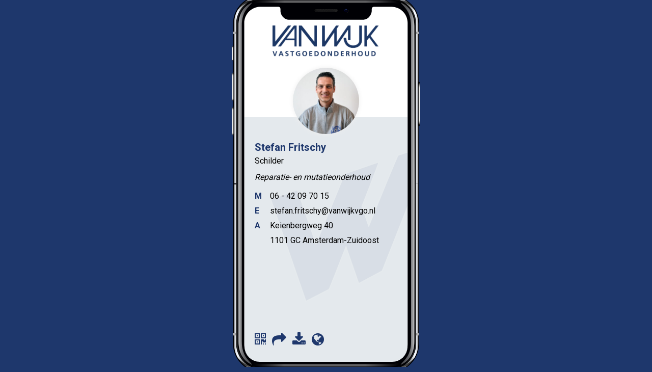

--- FILE ---
content_type: text/html; charset=UTF-8
request_url: https://www.vanwijkvgo.nl/medewerkers/mtu4mjawma/
body_size: 1204
content:
<html>
<head>
<link rel="icon" href="https://www.vanwijkvgo.nl/wp-content/themes/van-wijk/images/favicon.ico">
<meta name="viewport" content="width=device-width, initial-scale=1, minimum-scale=1, maximum-scale=1, user-scalable=no">
<meta name="robots" content="noindex, nofollow">
<link type="text/css" rel="stylesheet" href="https://fonts.googleapis.com/css?family=Roboto:300,400,500,700|Google+Sans:400,500,700">
<script src="https://use.fontawesome.com/1c9552a6f1.js"></script>
<title>Mijn contactgegevens</title>
<link href="/wp-content/themes/van-wijk/vcard.css" rel="stylesheet" type="text/css">
</head>
<body>


<div class="iphone"></div>

<div class="mobile-body">

	<div class="logo"><img src="https://www.vanwijkvgo.nl/wp-content/themes/van-wijk/images/logo-van-wijk-vastgoedonderhoud.png" width="210"></div>
	<div class="image" style="background-image:url('https://www.vanwijkvgo.nl/wp-content/uploads/2019/03/stefan-fritschy-2-e1722421819864-300x300.jpg');"></div>
	<h1>Stefan Fritschy</h1>
	<h2>Schilder</h2>
	<h2 style="font-style:italic;">Reparatie- en mutatieonderhoud</h2>
	<span class="mobile"><strong>M</strong><a href="tel:06 - 42 09 70 15">06 - 42 09 70 15</a></span>		<span class="email"><strong>E</strong><a href="mailto:stefan.fritschy@vanwijkvgo.nl">stefan.fritschy@vanwijkvgo.nl</a></span>		<span class="address"><strong>A</strong><a href="https://www.google.com/maps/dir/?api=1&destination=Keienbergweg 40+Amsterdam-Zuidoost&travelmode=driving" target="_blank">Keienbergweg 40</a></span>
	<span class="address"><strong></strong>1101 GC Amsterdam-Zuidoost</span>
		
	<span class="linkedin"><i class="fa fa-qrcode"></i>&#160;&#160;&#160;<i class="fa fa-share"></i>&#160;&#160;&#160;<a class="save" href="data:text/vcard;charset=UTF-8,BEGIN:VCARD%0d%0aVERSION:3.0%0d%0aN:Fritschy;Stefan;%0d%0aFN:Stefan%0d%0aORG:Van Wijk Vastgoedonderhoud%0d%0aTITLE:Schilder%0d%0aTEL;TYPE=work,voice:%0d%0aTEL;TYPE=cell,voice:06 - 42 09 70 15%0d%0aURL;TYPE=work:www.vanwijkvgo.nl%0d%0aEMAIL;TYPE=internet,pref:stefan.fritschy@vanwijkvgo.nl%0d%0aEND:VCARD" download="contact.vcf"><i class="fa fa-download"></i></a>&#160;&#160;&#160;<a href="https://vanwijkvgo.nl" target="_blank"><i class="fa fa-globe"></i></a></span>
	<span class="qr"><img src="https://api.qrserver.com/v1/create-qr-code/?size=150x150&data=BEGIN:VCARD%0d%0aVERSION:3.0%0d%0aN:Fritschy;Stefan;%0d%0aFN:Stefan%0d%0aORG:Van Wijk Vastgoedonderhoud%0d%0aTITLE:Schilder%0d%0aTEL;TYPE=work,voice:%0d%0aTEL;TYPE=cell,voice:06 - 42 09 70 15%0d%0aURL;TYPE=work:www.vanwijkvgo.nl%0d%0aEMAIL;TYPE=internet,pref:stefan.fritschy@vanwijkvgo.nl%0d%0aEND:VCARD" /></span>

</div>

<script>
const shareButton = document.querySelector('.fa-share');

shareButton.addEventListener('click', event => {
if (navigator.share) { 
   navigator.share({
      title: 'WebShare API Demo',
      url: 'https://www.vanwijkvgo.nl/medewerkers/mtu4mjawma/'
    }).then(() => {
      console.log('Thanks for sharing!');
    })
    .catch(console.error);
    } else {
        
    }
	window.location=window.location;
});

const qrButton = document.querySelector('.fa-qrcode');

qrButton.addEventListener('click', event => {
	document.querySelector('.qr').style.display = 'block';
});

const qrCode = document.querySelector('.qr');

qrCode.addEventListener('click', event => {
	document.querySelector('.qr').style.display = 'none';
});
</script>

</body>
</html>

--- FILE ---
content_type: text/css
request_url: https://www.vanwijkvgo.nl/wp-content/themes/van-wijk/vcard.css
body_size: 455
content:
body {
	margin:0;
	padding:0;
	height:100%;
	width:100%;
	background:#1E376C;
	display:flex;
	align-items:center;
	justify-content:center;
	font-family:'Roboto';
}
.iphone {
	background:url('/wp-content/themes/van-wijk/images/iphone.svg') no-repeat;
	width:370px;
	height:740px;
	background-size:370px auto;
	position:absolute;
	z-index:10;
}
.mobile-body {
	width:320px;
	min-height:700px;
	text-align:left;
	box-sizing:border-box;
	padding-top:40px;
	position:relative;
	overflow-y:hidden;
	z-index:20;
	border-radius:30px;
}
.mobile-body:before {
	height:220px;
	top:0;
	left:0;
	width:100%;
	content:'';
	z-index:-1;
	position:absolute;
}
.mobile-body:after {
	background:#E4E9ED url('/wp-content/themes/van-wijk/images/W.svg') no-repeat;
	background-position:50px 50px;
	z-index:-1;
	content:'';
	display:block;
	top:220px;
	position:absolute;
	height:100%;
	width:100%;
}
.logo {
	text-align:center;
}
.image {
	background-size:cover;
	background-position:center;
	width:130px;
	height:130px;
	border-radius:50%;
	margin:0 auto;
	margin-top:20px;
	box-shadow:0 0 10px #efefef;
}
h1 {
	color:#1E376C;
	text-align:left;
	font-size:20px;
	padding:0 20px;
	margin-bottom:5px !important;
}
h2 {
	color:#000;
	text-align:left;
	font-size:16px;
	padding:0 20px;
	font-weight:400;
	margin-top:0 !important;
}
.telephone, .mobile, .email, .address, .linkedin {
	display:block;
	text-align:left;
	padding:5px 20px;
}
.linkedin {
	position:absolute;
	bottom:25px;
	left:0;
}
.linkedin i {
	color:#1E376C;
	font-size:28px;
}
.qr {
	position:absolute;
	left:18px;
	display:none;
	bottom:70px;
	border:1px solid #1E376C;
}
.qr img {

}
strong {
	color:#1E376C;
	display:inline-block;
	width:30px;
}
button {
	background:#1E376C;
	color:#fff;
	text-align:center;
	width:90%;
	margin:0 auto;
	font-size:16px;
	border:0;
	padding:12px 10px;
	left:5%;
	position:absolute;
	bottom:15px;
	border-radius:3px;
}
a {
	color:#000;
	text-decoration:none;
}
.save {

}
@media(max-width:580px){
	.iphone {
		width:100%;
		height:100%;
		background-size:120% auto;
		background-position:center;
	}
	.mobile-body {
		border-radius:0;
		width:100%;
		height:100%;
		min-height:100%;
	}
	.save {
		display:inline-block;
		position:relative;
	}
}
@media(max-height:1000px){
}

--- FILE ---
content_type: image/svg+xml
request_url: https://www.vanwijkvgo.nl/wp-content/themes/van-wijk/images/iphone.svg
body_size: 10736
content:
<?xml version="1.0" encoding="utf-8"?>
<!-- Generator: Adobe Illustrator 23.1.0, SVG Export Plug-In . SVG Version: 6.00 Build 0)  -->
<svg version="1.1" id="Layer_1" xmlns="http://www.w3.org/2000/svg" xmlns:xlink="http://www.w3.org/1999/xlink" x="0px" y="0px"
	 viewBox="0 0 176.4 379" style="enable-background:new 0 0 176.4 379;" xml:space="preserve">
<style type="text/css">
	.st0{opacity:0.29;}
	.st1{fill:#000004;}
	.st2{fill:url(#SVGID_1_);}
	.st3{fill:url(#SVGID_2_);}
	.st4{fill:url(#SVGID_3_);}
	.st5{fill:url(#SVGID_4_);}
	.st6{fill:url(#SVGID_5_);}
	.st7{fill:url(#SVGID_6_);}
	.st8{fill:url(#SVGID_7_);}
	.st9{fill:url(#SVGID_8_);}
	.st10{fill:url(#SVGID_9_);}
	.st11{fill:url(#SVGID_10_);}
	.st12{fill:url(#SVGID_11_);}
	.st13{fill:url(#SVGID_12_);}
	.st14{fill:url(#SVGID_13_);}
	.st15{fill:url(#SVGID_14_);}
	.st16{fill:url(#SVGID_15_);}
	.st17{fill:url(#SVGID_16_);}
	.st18{opacity:0.38;fill:url(#SVGID_17_);enable-background:new    ;}
	.st19{opacity:0.38;fill:url(#SVGID_18_);enable-background:new    ;}
	.st20{fill:#FFFFFF;}
	.st21{fill:#1A1A1A;}
	.st22{fill:#262626;}
	.st23{fill:#333333;}
	.st24{fill:url(#SVGID_19_);}
	.st25{fill:url(#SVGID_20_);}
	.st26{fill:url(#SVGID_21_);}
	.st27{fill:url(#SVGID_22_);}
	.st28{fill:url(#SVGID_23_);}
	.st29{fill:url(#SVGID_24_);}
	.st30{fill:url(#SVGID_25_);}
	.st31{fill:url(#SVGID_26_);}
	.st32{fill:url(#SVGID_27_);}
	.st33{fill:url(#SVGID_28_);}
	.st34{fill:url(#SVGID_29_);}
	.st35{fill:#555658;}
	.st36{fill:url(#SVGID_30_);}
	.st37{fill:url(#SVGID_31_);}
</style>
<g>
	<g id="XMLID_6_" class="st0">

			<image style="overflow:visible;enable-background:new    ;" width="175" height="11" id="XMLID_14_" xlink:href="E3ECD7ED.png"  transform="matrix(1 0 0 1 0.6 359.705)">
		</image>
	</g>
	<g>
		<g>
			<g>
				<g>
					<path class="st1" d="M149.2,0.7H27.3C12.9,0.7,1.2,12.4,1.2,26.8v299.8c0,14.4,11.7,26.1,26.1,26.1h121.9
						c14.4,0,26.1-11.7,26.1-26.1V26.8C175.3,12.4,163.6,0.7,149.2,0.7z"/>

						<linearGradient id="SVGID_1_" gradientUnits="userSpaceOnUse" x1="1.182" y1="152.705" x2="1.6428" y2="152.705" gradientTransform="matrix(1 0 0 1 0 -98)">
						<stop  offset="0" style="stop-color:#666666"/>
						<stop  offset="7.107717e-02" style="stop-color:#5C5C5C"/>
						<stop  offset="0.2937" style="stop-color:#414141"/>
						<stop  offset="0.5209" style="stop-color:#2E2E2E"/>
						<stop  offset="0.7536" style="stop-color:#232323"/>
						<stop  offset="1" style="stop-color:#1F1F1F"/>
					</linearGradient>
					<path class="st2" d="M1.6,60.8c0-0.3,0-11.5,0-12s-0.1-0.9-0.5-1.2v14.2C1.6,61.8,1.6,61.1,1.6,60.8z"/>

						<linearGradient id="SVGID_2_" gradientUnits="userSpaceOnUse" x1="1.176" y1="183.905" x2="1.8415" y2="183.905" gradientTransform="matrix(1 0 0 1 0 -98)">
						<stop  offset="0" style="stop-color:#FFFFFF"/>
						<stop  offset="2.313912e-03" style="stop-color:#FEFEFE"/>
						<stop  offset="0.1238" style="stop-color:#C3C3C3"/>
						<stop  offset="0.2476" style="stop-color:#8F8F8F"/>
						<stop  offset="0.372" style="stop-color:#636363"/>
						<stop  offset="0.4966" style="stop-color:#3F3F3F"/>
						<stop  offset="0.6214" style="stop-color:#242424"/>
						<stop  offset="0.7466" style="stop-color:#101010"/>
						<stop  offset="0.8724" style="stop-color:#040404"/>
						<stop  offset="1" style="stop-color:#000000"/>
					</linearGradient>
					<path class="st3" d="M1.8,98c0-0.3,0-23.4,0-23.9s-0.1-1.4-0.7-1.9v27.4C1.9,99,1.8,98.2,1.8,98z"/>

						<linearGradient id="SVGID_3_" gradientUnits="userSpaceOnUse" x1="1.176" y1="216.055" x2="1.8415" y2="216.055" gradientTransform="matrix(1 0 0 1 0 -98)">
						<stop  offset="0" style="stop-color:#FFFFFF"/>
						<stop  offset="2.313912e-03" style="stop-color:#FEFEFE"/>
						<stop  offset="0.1238" style="stop-color:#C3C3C3"/>
						<stop  offset="0.2476" style="stop-color:#8F8F8F"/>
						<stop  offset="0.372" style="stop-color:#636363"/>
						<stop  offset="0.4966" style="stop-color:#3F3F3F"/>
						<stop  offset="0.6214" style="stop-color:#242424"/>
						<stop  offset="0.7466" style="stop-color:#101010"/>
						<stop  offset="0.8724" style="stop-color:#040404"/>
						<stop  offset="1" style="stop-color:#000000"/>
					</linearGradient>
					<path class="st4" d="M1.8,130.2c0-0.3,0-23.4,0-23.9s-0.1-1.4-0.7-1.9v27.3C1.9,131.2,1.8,130.4,1.8,130.2z"/>
				</g>
				<g>
					<g>

							<linearGradient id="SVGID_4_" gradientUnits="userSpaceOnUse" x1="159.4465" y1="102.6643" x2="172.4207" y2="111.373" gradientTransform="matrix(1 0 0 1 0 -98)">
							<stop  offset="0" style="stop-color:#4D4D4D"/>
							<stop  offset="1" style="stop-color:#1A1A1A"/>
						</linearGradient>
						<path class="st5" d="M158.8,5.5c1.2,0.6,2.4,1.2,3.5,2c3.5,1.3,6.4,3.4,8.7,6.4c-1.6-2.8-3.8-5.2-6.3-7.2
							C162.8,5.6,161.2,5.3,158.8,5.5z"/>

							<linearGradient id="SVGID_5_" gradientUnits="userSpaceOnUse" x1="162.2772" y1="190.155" x2="174.6832" y2="190.155" gradientTransform="matrix(1 0 0 1 0 -98)">
							<stop  offset="0" style="stop-color:#7C7D7D"/>
							<stop  offset="0.1383" style="stop-color:#7F8080"/>
							<stop  offset="0.26" style="stop-color:#898B8B"/>
							<stop  offset="0.3755" style="stop-color:#9A9C9D"/>
							<stop  offset="0.4871" style="stop-color:#B2B4B7"/>
							<stop  offset="0.595" style="stop-color:#D0D3D7"/>
							<stop  offset="0.7005" style="stop-color:#F5F9FF"/>
							<stop  offset="0.7017" style="stop-color:#F5F9FF"/>
							<stop  offset="0.7809" style="stop-color:#F3F6FC"/>
							<stop  offset="0.8306" style="stop-color:#EAEEF4"/>
							<stop  offset="0.8721" style="stop-color:#DDE0E5"/>
							<stop  offset="0.9091" style="stop-color:#C9CCD1"/>
							<stop  offset="0.9431" style="stop-color:#B0B2B6"/>
							<stop  offset="0.9745" style="stop-color:#919295"/>
							<stop  offset="1" style="stop-color:#737375"/>
						</linearGradient>
						<path class="st6" d="M174.6,176.8V27.1c0-4.8-1.3-9.3-3.6-13.2c-2.4-3.1-5.2-5.2-8.7-6.4c6.2,4.3,10.3,11.5,10.3,19.6v149.6
							L174.6,176.8z"/>
					</g>
					<g>

							<linearGradient id="SVGID_6_" gradientUnits="userSpaceOnUse" x1="4.6331" y1="111.1704" x2="17.8156" y2="102.4205" gradientTransform="matrix(1 0 0 1 0 -98)">
							<stop  offset="0" style="stop-color:#4D4D4D"/>
							<stop  offset="1" style="stop-color:#1A1A1A"/>
						</linearGradient>
						<path class="st7" d="M18,5.5c-1.2,0.6-2.4,1.2-3.5,2c-3.5,1.3-6.4,3.4-8.7,6.4c1.6-2.8,3.8-5.2,6.3-7.2
							C13.9,5.6,15.6,5.3,18,5.5z"/>
						<g>

								<linearGradient id="SVGID_7_" gradientUnits="userSpaceOnUse" x1="14.5018" y1="189.905" x2="2.0746" y2="189.905" gradientTransform="matrix(1 0 0 1 0 -98)">
								<stop  offset="0" style="stop-color:#7C7D7D"/>
								<stop  offset="0.1383" style="stop-color:#7F8080"/>
								<stop  offset="0.26" style="stop-color:#898B8B"/>
								<stop  offset="0.3755" style="stop-color:#9A9C9D"/>
								<stop  offset="0.4871" style="stop-color:#B2B4B7"/>
								<stop  offset="0.595" style="stop-color:#D0D3D7"/>
								<stop  offset="0.7005" style="stop-color:#F5F9FF"/>
								<stop  offset="0.7017" style="stop-color:#F5F9FF"/>
								<stop  offset="0.7809" style="stop-color:#F3F6FC"/>
								<stop  offset="0.8306" style="stop-color:#EAEEF4"/>
								<stop  offset="0.8721" style="stop-color:#DDE0E5"/>
								<stop  offset="0.9091" style="stop-color:#C9CCD1"/>
								<stop  offset="0.9431" style="stop-color:#B0B2B6"/>
								<stop  offset="0.9745" style="stop-color:#919295"/>
								<stop  offset="1" style="stop-color:#737375"/>
							</linearGradient>
							<path class="st8" d="M2.1,176.3V27.1c0-4.8,1.3-9.3,3.6-13.2c2.4-3.1,5.2-5.2,8.7-6.4C8.2,11.8,4.1,19,4.1,27.1v149.2H2.1z"
								/>

								<linearGradient id="SVGID_8_" gradientUnits="userSpaceOnUse" x1="88.4" y1="104.9319" x2="88.4" y2="99.2698" gradientTransform="matrix(1 0 0 1 0 -98)">
								<stop  offset="0" style="stop-color:#BFC1C7;stop-opacity:0.7"/>
								<stop  offset="0.346" style="stop-color:#C2C4C9;stop-opacity:0.8038"/>
								<stop  offset="0.5671" style="stop-color:#CACCD2;stop-opacity:0.8701"/>
								<stop  offset="0.7531" style="stop-color:#D9DBDF;stop-opacity:0.9259"/>
								<stop  offset="0.9187" style="stop-color:#EEEFF3;stop-opacity:0.9756"/>
								<stop  offset="1" style="stop-color:#FBFCFF"/>
							</linearGradient>
							<path class="st9" d="M148.8,1.3H88.4H28c-6,0-11.5,2.1-15.9,5.5C14,5.7,15.6,5.3,18,5.5c3-1.4,6.4-2.2,10-2.2h60.4h60.4
								c3.6,0,6.9,0.8,10,2.2c2.4-0.2,4,0.1,5.9,1.3C160.3,3.4,154.8,1.3,148.8,1.3z"/>
						</g>
					</g>
				</g>
				<path d="M174.4,121.5c0-0.3,0-38.4,0-38.9s0.1-1.4,0.9-1.9v42.4C174.3,122.6,174.4,121.8,174.4,121.5z"/>
				<g>
					<g>

							<linearGradient id="SVGID_9_" gradientUnits="userSpaceOnUse" x1="159.4215" y1="1795.4485" x2="172.3956" y2="1804.1572" gradientTransform="matrix(1 0 0 -1 0 2144.2112)">
							<stop  offset="0" style="stop-color:#4D4D4D"/>
							<stop  offset="1" style="stop-color:#1A1A1A"/>
						</linearGradient>
						<path class="st10" d="M158.8,347.9c1.2-0.6,2.4-1.2,3.5-2c3.5-1.3,6.4-3.4,8.7-6.4c-1.6,2.8-3.8,5.2-6.3,7.2
							C162.8,347.8,161.2,348.2,158.8,347.9z"/>

							<linearGradient id="SVGID_10_" gradientUnits="userSpaceOnUse" x1="162.3637" y1="359.3051" x2="174.6146" y2="359.3051" gradientTransform="matrix(1 0 0 1 0 -98)">
							<stop  offset="0" style="stop-color:#7C7D7D"/>
							<stop  offset="0.1383" style="stop-color:#7F8080"/>
							<stop  offset="0.26" style="stop-color:#898B8B"/>
							<stop  offset="0.3755" style="stop-color:#9A9C9D"/>
							<stop  offset="0.4871" style="stop-color:#B2B4B7"/>
							<stop  offset="0.595" style="stop-color:#D0D3D7"/>
							<stop  offset="0.7005" style="stop-color:#F5F9FF"/>
							<stop  offset="0.7017" style="stop-color:#F5F9FF"/>
							<stop  offset="0.7809" style="stop-color:#F3F6FC"/>
							<stop  offset="0.8306" style="stop-color:#EAEEF4"/>
							<stop  offset="0.8721" style="stop-color:#DDE0E5"/>
							<stop  offset="0.9091" style="stop-color:#C9CCD1"/>
							<stop  offset="0.9431" style="stop-color:#B0B2B6"/>
							<stop  offset="0.9745" style="stop-color:#919295"/>
							<stop  offset="1" style="stop-color:#737375"/>
						</linearGradient>
						<path class="st11" d="M174.6,176.7v149.6c0,4.8-1.3,9.3-3.6,13.2c-2.4,3.1-5.2,5.2-8.7,6.4c6.2-4.3,10.3-11.5,10.3-19.6V176.7
							H174.6z"/>
					</g>
					<g>

							<linearGradient id="SVGID_11_" gradientUnits="userSpaceOnUse" x1="17.4609" y1="446.8168" x2="5.1329" y2="438.5434" gradientTransform="matrix(1 0 0 1 0 -98)">
							<stop  offset="0" style="stop-color:#4D4D4D"/>
							<stop  offset="1" style="stop-color:#1A1A1A"/>
						</linearGradient>
						<path class="st12" d="M18,347.9c-1.2-0.6-2.4-1.2-3.5-2c-3.5-1.3-6.4-3.4-8.7-6.4c1.6,2.8,3.8,5.2,6.3,7.2
							C13.9,347.8,15.6,348.2,18,347.9z"/>
						<g>

								<linearGradient id="SVGID_12_" gradientUnits="userSpaceOnUse" x1="14.4" y1="359.605" x2="2.0375" y2="359.605" gradientTransform="matrix(1 0 0 1 0 -98)">
								<stop  offset="0" style="stop-color:#7C7D7D"/>
								<stop  offset="0.1383" style="stop-color:#7F8080"/>
								<stop  offset="0.26" style="stop-color:#898B8B"/>
								<stop  offset="0.3755" style="stop-color:#9A9C9D"/>
								<stop  offset="0.4871" style="stop-color:#B2B4B7"/>
								<stop  offset="0.595" style="stop-color:#D0D3D7"/>
								<stop  offset="0.7005" style="stop-color:#F5F9FF"/>
								<stop  offset="0.7017" style="stop-color:#F5F9FF"/>
								<stop  offset="0.7809" style="stop-color:#F3F6FC"/>
								<stop  offset="0.8306" style="stop-color:#EAEEF4"/>
								<stop  offset="0.8721" style="stop-color:#DDE0E5"/>
								<stop  offset="0.9091" style="stop-color:#C9CCD1"/>
								<stop  offset="0.9431" style="stop-color:#B0B2B6"/>
								<stop  offset="0.9745" style="stop-color:#919295"/>
								<stop  offset="1" style="stop-color:#737375"/>
							</linearGradient>
							<path class="st13" d="M2.1,177.2v149.2c0,4.8,1.3,9.3,3.6,13.2c2.4,3.1,5.2,5.2,8.7,6.4c-6.2-4.3-10.3-11.5-10.3-19.6V177.2
								H2.1z"/>

								<linearGradient id="SVGID_13_" gradientUnits="userSpaceOnUse" x1="88.4" y1="1797.6786" x2="88.4" y2="1792.0165" gradientTransform="matrix(1 0 0 -1 0 2144.2112)">
								<stop  offset="0" style="stop-color:#BFC1C7;stop-opacity:0.7"/>
								<stop  offset="0.346" style="stop-color:#C2C4C9;stop-opacity:0.8038"/>
								<stop  offset="0.5671" style="stop-color:#CACCD2;stop-opacity:0.8701"/>
								<stop  offset="0.7531" style="stop-color:#D9DBDF;stop-opacity:0.9259"/>
								<stop  offset="0.9187" style="stop-color:#EEEFF3;stop-opacity:0.9756"/>
								<stop  offset="1" style="stop-color:#FBFCFF"/>
							</linearGradient>
							<path class="st14" d="M148.8,352.1H88.4H28c-6,0-11.5-2.1-15.9-5.5c1.9,1.1,3.5,1.5,5.9,1.3c3,1.4,6.4,2.2,10,2.2h60.4h60.4
								c3.6,0,6.9-0.8,10-2.2c2.4,0.2,4-0.1,5.9-1.3C160.3,350.1,154.8,352.1,148.8,352.1z"/>
						</g>
					</g>
				</g>

					<linearGradient id="SVGID_14_" gradientUnits="userSpaceOnUse" x1="4.5" y1="274.605" x2="172.2" y2="274.605" gradientTransform="matrix(1 0 0 1 0 -98)">
					<stop  offset="0" style="stop-color:#2E2E2E"/>
					<stop  offset="6.534460e-02" style="stop-color:#000000"/>
					<stop  offset="0.1849" style="stop-color:#363636"/>
					<stop  offset="0.8005" style="stop-color:#363636"/>
					<stop  offset="0.9365" style="stop-color:#000000"/>
					<stop  offset="1" style="stop-color:#2E2E2E"/>
				</linearGradient>
				<path class="st15" d="M149.3,349.4H27.8C15,349.4,4.5,339,4.5,326.1V26.9c0-12.7,10.3-23.1,23.1-23.1h121.3
					c12.9,0,23.3,10.4,23.3,23.3v299.4C172.2,339.2,161.9,349.4,149.3,349.4z M27.5,4.6c-12.2,0-22.1,9.9-22.1,22.1v299.5
					c0,12.4,10.1,22.5,22.5,22.5h121.5c12.2,0,22.1-9.9,22.1-22.1V27.1c0-12.4-10.1-22.5-22.5-22.5H27.5z"/>

					<linearGradient id="SVGID_15_" gradientUnits="userSpaceOnUse" x1="158.1158" y1="274.555" x2="171.1158" y2="274.555" gradientTransform="matrix(1 0 0 1 0 -98)">
					<stop  offset="0" style="stop-color:#6B6C70;stop-opacity:0.7"/>
					<stop  offset="0.412" style="stop-color:#6D6E72;stop-opacity:0.8236"/>
					<stop  offset="0.5813" style="stop-color:#747579;stop-opacity:0.8744"/>
					<stop  offset="0.706" style="stop-color:#808185;stop-opacity:0.9118"/>
					<stop  offset="0.8089" style="stop-color:#929396;stop-opacity:0.9427"/>
					<stop  offset="0.8983" style="stop-color:#A9AAAC;stop-opacity:0.9695"/>
					<stop  offset="0.9769" style="stop-color:#C4C5C8;stop-opacity:0.9931"/>
					<stop  offset="1" style="stop-color:#CECFD1"/>
				</linearGradient>
				<path class="st16" d="M170.9,29c0-12.8-6.1-19.1-12.8-22c1.8,3.7,9.7,6.9,9.7,21.9v295.3c0,15-7.9,18.2-9.7,21.9
					c6.7-2.9,12.8-9.2,12.8-22l0.2-147.6L170.9,29z"/>

					<linearGradient id="SVGID_16_" gradientUnits="userSpaceOnUse" x1="-89.5967" y1="274.555" x2="-76.5967" y2="274.555" gradientTransform="matrix(-1 0 0 1 -70.4967 -98)">
					<stop  offset="0" style="stop-color:#6B6C70;stop-opacity:0.7"/>
					<stop  offset="0.412" style="stop-color:#6D6E72;stop-opacity:0.8236"/>
					<stop  offset="0.5813" style="stop-color:#747579;stop-opacity:0.8744"/>
					<stop  offset="0.706" style="stop-color:#808185;stop-opacity:0.9118"/>
					<stop  offset="0.8089" style="stop-color:#929396;stop-opacity:0.9427"/>
					<stop  offset="0.8983" style="stop-color:#A9AAAC;stop-opacity:0.9695"/>
					<stop  offset="0.9769" style="stop-color:#C4C5C8;stop-opacity:0.9931"/>
					<stop  offset="1" style="stop-color:#CECFD1"/>
				</linearGradient>
				<path class="st17" d="M6.3,29c0-12.8,6.1-19.1,12.8-22c-1.8,3.7-9.7,6.9-9.7,21.9v295.3c0,15,7.9,18.2,9.7,21.9
					c-6.7-2.9-12.8-9.2-12.8-22L6.1,176.5L6.3,29z"/>

					<linearGradient id="SVGID_17_" gradientUnits="userSpaceOnUse" x1="17.7" y1="105.255" x2="158.6" y2="105.255" gradientTransform="matrix(1 0 0 1 0 -98)">
					<stop  offset="0" style="stop-color:#000000;stop-opacity:0"/>
					<stop  offset="1.223741e-02" style="stop-color:#1F1F1F;stop-opacity:5.475402e-02"/>
					<stop  offset="3.481372e-02" style="stop-color:#535353;stop-opacity:0.1558"/>
					<stop  offset="5.839052e-02" style="stop-color:#818181;stop-opacity:0.2613"/>
					<stop  offset="8.251567e-02" style="stop-color:#A8A8A8;stop-opacity:0.3692"/>
					<stop  offset="0.1073" style="stop-color:#C8C8C8;stop-opacity:0.4801"/>
					<stop  offset="0.1329" style="stop-color:#E0E0E0;stop-opacity:0.5949"/>
					<stop  offset="0.1599" style="stop-color:#F1F1F1;stop-opacity:0.7152"/>
					<stop  offset="0.1888" style="stop-color:#FCFCFC;stop-opacity:0.8448"/>
					<stop  offset="0.2235" style="stop-color:#FFFFFF"/>
					<stop  offset="0.6845" style="stop-color:#FFFFFF"/>
					<stop  offset="0.7631" style="stop-color:#FFFFFF"/>
					<stop  offset="0.8418" style="stop-color:#FDFDFD;stop-opacity:0.6677"/>
					<stop  offset="0.8742" style="stop-color:#F6F6F6;stop-opacity:0.5312"/>
					<stop  offset="0.898" style="stop-color:#EAEAEA;stop-opacity:0.4306"/>
					<stop  offset="0.9177" style="stop-color:#D8D8D8;stop-opacity:0.3475"/>
					<stop  offset="0.9348" style="stop-color:#C1C1C1;stop-opacity:0.2754"/>
					<stop  offset="0.9501" style="stop-color:#A5A5A5;stop-opacity:0.2107"/>
					<stop  offset="0.9641" style="stop-color:#838383;stop-opacity:0.1517"/>
					<stop  offset="0.977" style="stop-color:#5C5C5C;stop-opacity:9.708208e-02"/>
					<stop  offset="0.9886" style="stop-color:#323232;stop-opacity:4.798812e-02"/>
					<stop  offset="0.9995" style="stop-color:#020202;stop-opacity:1.976430e-03"/>
					<stop  offset="1" style="stop-color:#000000;stop-opacity:0"/>
				</linearGradient>
				<path class="st18" d="M148.1,5.1h-60h-60c-3.7,0-7.3,0.9-10.4,2.5l0.8,1.6c2.7-1.1,6.3-1.8,9.7-1.8h60h60c3.4,0,6.7,0.7,9.5,2
					l0.9-2C155.4,6,151.9,5.1,148.1,5.1z"/>

					<linearGradient id="SVGID_18_" gradientUnits="userSpaceOnUse" x1="17.7" y1="2195.7295" x2="158.6" y2="2195.7295" gradientTransform="matrix(1 0 0 -1 0 2541.2847)">
					<stop  offset="0" style="stop-color:#000000;stop-opacity:0"/>
					<stop  offset="1.223741e-02" style="stop-color:#1F1F1F;stop-opacity:5.475402e-02"/>
					<stop  offset="3.481372e-02" style="stop-color:#535353;stop-opacity:0.1558"/>
					<stop  offset="5.839052e-02" style="stop-color:#818181;stop-opacity:0.2613"/>
					<stop  offset="8.251567e-02" style="stop-color:#A8A8A8;stop-opacity:0.3692"/>
					<stop  offset="0.1073" style="stop-color:#C8C8C8;stop-opacity:0.4801"/>
					<stop  offset="0.1329" style="stop-color:#E0E0E0;stop-opacity:0.5949"/>
					<stop  offset="0.1599" style="stop-color:#F1F1F1;stop-opacity:0.7152"/>
					<stop  offset="0.1888" style="stop-color:#FCFCFC;stop-opacity:0.8448"/>
					<stop  offset="0.2235" style="stop-color:#FFFFFF"/>
					<stop  offset="0.6845" style="stop-color:#FFFFFF"/>
					<stop  offset="0.7631" style="stop-color:#FFFFFF"/>
					<stop  offset="0.8418" style="stop-color:#FDFDFD;stop-opacity:0.6677"/>
					<stop  offset="0.8742" style="stop-color:#F6F6F6;stop-opacity:0.5312"/>
					<stop  offset="0.898" style="stop-color:#EAEAEA;stop-opacity:0.4306"/>
					<stop  offset="0.9177" style="stop-color:#D8D8D8;stop-opacity:0.3475"/>
					<stop  offset="0.9348" style="stop-color:#C1C1C1;stop-opacity:0.2754"/>
					<stop  offset="0.9501" style="stop-color:#A5A5A5;stop-opacity:0.2107"/>
					<stop  offset="0.9641" style="stop-color:#838383;stop-opacity:0.1517"/>
					<stop  offset="0.977" style="stop-color:#5C5C5C;stop-opacity:9.708208e-02"/>
					<stop  offset="0.9886" style="stop-color:#323232;stop-opacity:4.798812e-02"/>
					<stop  offset="0.9995" style="stop-color:#020202;stop-opacity:1.976430e-03"/>
					<stop  offset="1" style="stop-color:#000000;stop-opacity:0"/>
				</linearGradient>
				<path class="st19" d="M148.1,347.7h-60h-60c-3.7,0-7.3-0.9-10.4-2.5l0.8-1.6c2.7,1.1,6.3,1.8,9.7,1.8h60h60c3.4,0,6.7-0.7,9.5-2
					l0.9,2C155.4,346.8,151.9,347.7,148.1,347.7z"/>
				<g>
					<path class="st20" d="M149.4,11.1h-16.3c-1.1,0-2.1,0.9-2.1,2.1v1.7c0,2.9-2.6,8.4-8.6,8.4s-64.5,0-67.9,0
						c-6.7,0-8.9-5.8-8.9-8.2v-1.9c0-1.1-0.9-2.1-2.1-2.1H27c-8.4,0-15.3,6.8-15.3,15.3v300.5c0,8.4,6.8,15.3,15.3,15.3h122.3
						c8.4,0,15.3-6.8,15.3-15.3V26.3C164.7,17.9,157.8,11.1,149.4,11.1z"/>
				</g>
				<g>
					<path class="st21" d="M99.1,14.2c0-0.1-0.1-0.2-0.2-0.3L98.8,14L99.1,14.2z"/>
					<polygon class="st21" points="81.7,15.1 81.4,15.5 81.6,15.7 81.8,15.7 82,15.5 					"/>
					<polygon class="st21" points="81.1,15.7 81.3,15.7 81.2,15.6 					"/>

						<rect x="97" y="14.7" transform="matrix(0.7072 -0.707 0.707 0.7072 17.9204 73.1318)" class="st21" width="0.5" height="0.5"/>

						<rect x="96" y="14.7" transform="matrix(0.7071 -0.7071 0.7071 0.7071 17.6345 72.4356)" class="st21" width="0.5" height="0.5"/>

						<rect x="89.5" y="14.2" transform="matrix(0.7071 -0.7071 0.7071 0.7071 16.0888 67.6954)" class="st21" width="0.5" height="0.5"/>
					<path class="st21" d="M98.8,13.7c-0.1-0.1-0.2-0.2-0.4-0.2L98.8,13.7L98.8,13.7z"/>
					<polygon class="st21" points="83.7,15.1 83.4,15.5 83.6,15.7 83.8,15.7 84,15.5 					"/>
					<polygon class="st21" points="80.7,15.1 80.4,15.5 80.6,15.7 80.8,15.7 81,15.5 					"/>
					<polygon class="st21" points="82.1,15.7 82.3,15.7 82.2,15.6 					"/>
					<path class="st21" d="M98.2,15.7L98.2,15.7L98.2,15.7L98.2,15.7z"/>
					<polygon class="st21" points="97.7,15.1 97.4,15.5 97.6,15.7 97.8,15.7 98,15.5 					"/>
					<polygon class="st21" points="83.1,15.7 83.3,15.7 83.2,15.6 					"/>
					<path class="st21" d="M99,15.1c0.1-0.1,0.1-0.3,0.1-0.5l-0.3,0.3L99,15.1z"/>
					<path class="st21" d="M98.4,15.5l0.1,0.1c0.1-0.1,0.3-0.2,0.4-0.3l-0.2-0.2L98.4,15.5z"/>
					<polygon class="st21" points="82.7,15.1 82.4,15.5 82.6,15.7 82.8,15.7 83,15.5 					"/>

						<rect x="90.5" y="14.2" transform="matrix(0.7071 -0.7071 0.7071 0.7071 16.381 68.4022)" class="st21" width="0.5" height="0.5"/>
					<polygon class="st21" points="94.7,13.8 95,13.5 95,13.4 94.4,13.4 94.4,13.5 					"/>

						<rect x="92" y="14.7" transform="matrix(0.7071 -0.7071 0.7071 0.7071 16.4659 69.6084)" class="st21" width="0.5" height="0.5"/>

						<rect x="87.5" y="14.2" transform="matrix(0.7071 -0.7071 0.7071 0.7071 15.5046 66.2818)" class="st21" width="0.5" height="0.5"/>
					<path class="st21" d="M78.7,15.1l-0.3,0.3l0.2,0.3h0.1h0.1l0.2-0.2L78.7,15.1z"/>

						<rect x="93" y="14.7" transform="matrix(0.7071 -0.7071 0.7071 0.7071 16.758 70.3152)" class="st21" width="0.5" height="0.5"/>

						<rect x="91" y="14.7" transform="matrix(0.707 -0.7072 0.7072 0.707 16.1795 68.9117)" class="st21" width="0.5" height="0.5"/>
					<polygon class="st21" points="97.7,13.8 98,13.5 98,13.4 97.4,13.4 97.4,13.5 					"/>

						<rect x="77.9" y="14.7" transform="matrix(0.7071 -0.7071 0.7071 0.7071 12.305 59.6254)" class="st21" width="0.5" height="0.5"/>
					<polygon class="st21" points="93.7,13.8 94,13.5 94,13.4 93.4,13.4 93.4,13.5 					"/>
					<polygon class="st21" points="79.7,15.1 79.4,15.5 79.6,15.7 79.8,15.7 80,15.5 					"/>

						<rect x="95" y="14.7" transform="matrix(0.7071 -0.7071 0.7071 0.7071 17.3423 71.7288)" class="st21" width="0.5" height="0.5"/>
					<polygon class="st21" points="96.7,13.8 97,13.5 97,13.4 96.4,13.4 96.4,13.5 					"/>

						<rect x="88.5" y="14.2" transform="matrix(0.7071 -0.7071 0.7071 0.7071 15.7968 66.9886)" class="st21" width="0.5" height="0.5"/>
					<polygon class="st21" points="80.1,15.7 80.3,15.7 80.2,15.6 					"/>

						<rect x="94" y="14.7" transform="matrix(0.7071 -0.7071 0.7071 0.7071 17.0502 71.022)" class="st21" width="0.5" height="0.5"/>
					<polygon class="st21" points="95.7,13.8 96,13.5 96,13.4 95.4,13.4 95.4,13.5 					"/>
					<polygon class="st21" points="79.1,15.7 79.3,15.7 79.2,15.6 					"/>
					<polygon class="st21" points="96.1,15.7 96.3,15.7 96.2,15.6 					"/>
					<polygon class="st21" points="91.7,15.1 91.4,15.5 91.6,15.7 91.8,15.7 92,15.5 					"/>

						<rect x="94.5" y="14.2" transform="matrix(0.7071 -0.7071 0.7071 0.7071 17.5496 71.2294)" class="st21" width="0.5" height="0.5"/>
					<polygon class="st21" points="87.1,15.7 87.3,15.7 87.2,15.6 					"/>
					<polygon class="st21" points="91.1,15.7 91.3,15.7 91.2,15.6 					"/>

						<rect x="92.5" y="14.2" transform="matrix(0.7071 -0.7071 0.7071 0.7071 16.9653 69.8158)" class="st21" width="0.5" height="0.5"/>
					<polygon class="st21" points="92.7,15.1 92.4,15.5 92.6,15.7 92.8,15.7 93,15.5 					"/>
					<polygon class="st21" points="92.1,15.7 92.3,15.7 92.2,15.6 					"/>
					<polygon class="st21" points="97.1,15.7 97.3,15.7 97.2,15.6 					"/>
					<polygon class="st21" points="88.7,15.1 88.4,15.5 88.6,15.7 88.8,15.7 89,15.5 					"/>

						<rect x="95.5" y="14.2" transform="matrix(0.7071 -0.7071 0.7071 0.7071 17.8418 71.9361)" class="st21" width="0.5" height="0.5"/>
					<polygon class="st21" points="89.1,15.7 89.3,15.7 89.2,15.6 					"/>
					<polygon class="st21" points="89.7,15.1 89.4,15.5 89.6,15.7 89.8,15.7 90,15.5 					"/>

						<rect x="93.5" y="14.2" transform="matrix(0.707 -0.7072 0.7072 0.707 17.2635 70.5328)" class="st21" width="0.5" height="0.5"/>
					<polygon class="st21" points="87.7,15.1 87.4,15.5 87.6,15.7 87.8,15.7 88,15.5 					"/>
					<polygon class="st21" points="90.7,15.1 90.4,15.5 90.6,15.7 90.8,15.7 91,15.5 					"/>
					<polygon class="st21" points="90.1,15.7 90.3,15.7 90.2,15.6 					"/>
					<polygon class="st21" points="86.7,15.1 86.4,15.5 86.6,15.7 86.8,15.7 87,15.5 					"/>
					<polygon class="st21" points="84.7,15.1 84.4,15.5 84.6,15.7 84.8,15.7 85,15.5 					"/>
					<polygon class="st21" points="95.7,15.1 95.4,15.5 95.6,15.7 95.8,15.7 96,15.5 					"/>
					<polygon class="st21" points="92.7,13.8 93,13.5 93,13.4 92.4,13.4 92.4,13.5 					"/>

						<rect x="91.5" y="14.2" transform="matrix(0.7071 -0.7071 0.7071 0.7071 16.6733 69.109)" class="st21" width="0.5" height="0.5"/>
					<polygon class="st21" points="93.1,15.7 93.3,15.7 93.2,15.6 					"/>

						<rect x="97.5" y="14.2" transform="matrix(0.7069 -0.7073 0.7073 0.7069 18.4389 73.371)" class="st21" width="0.5" height="0.5"/>
					<polygon class="st21" points="96.7,15.1 96.4,15.5 96.6,15.7 96.8,15.7 97,15.5 					"/>
					<polygon class="st21" points="95.1,15.7 95.3,15.7 95.2,15.6 					"/>
					<polygon class="st21" points="84.1,15.7 84.3,15.7 84.2,15.6 					"/>
					<polygon class="st21" points="93.7,15.1 93.4,15.5 93.6,15.7 93.8,15.7 94,15.5 					"/>
					<polygon class="st21" points="85.7,15.1 85.4,15.5 85.6,15.7 85.8,15.7 86,15.5 					"/>
					<polygon class="st21" points="86.1,15.7 86.3,15.7 86.2,15.6 					"/>
					<polygon class="st21" points="85.1,15.7 85.3,15.7 85.2,15.6 					"/>
					<polygon class="st21" points="94.7,15.1 94.4,15.5 94.6,15.7 94.8,15.7 95,15.5 					"/>

						<rect x="96.5" y="14.2" transform="matrix(0.7071 -0.7071 0.7071 0.7071 18.134 72.6429)" class="st21" width="0.5" height="0.5"/>
					<polygon class="st21" points="94.1,15.7 94.3,15.7 94.2,15.6 					"/>
					<polygon class="st21" points="88.1,15.7 88.3,15.7 88.2,15.6 					"/>

						<rect x="78.5" y="14.2" transform="matrix(0.707 -0.7072 0.7072 0.707 12.8799 59.9294)" class="st21" width="0.5" height="0.5"/>

						<rect x="80" y="14.7" transform="matrix(0.7071 -0.7071 0.7071 0.7071 12.96 61.1269)" class="st21" width="0.5" height="0.5"/>

						<rect x="90" y="13.7" transform="matrix(0.707 -0.7072 0.7072 0.707 16.5941 67.9125)" class="st21" width="0.5" height="0.5"/>
					<polygon class="st21" points="82.7,13.8 83,13.5 83,13.4 82.4,13.4 82.4,13.5 					"/>

						<rect x="89" y="13.7" transform="matrix(0.707 -0.7072 0.7072 0.707 16.3019 67.2057)" class="st21" width="0.5" height="0.5"/>
					<polygon class="st21" points="80.7,13.8 81,13.5 81,13.4 80.4,13.4 80.4,13.5 					"/>

						<rect x="88" y="13.7" transform="matrix(0.7071 -0.7071 0.7071 0.7071 16.0041 66.4891)" class="st21" width="0.5" height="0.5"/>

						<rect x="79" y="14.7" transform="matrix(0.7071 -0.7071 0.7071 0.7071 12.6678 60.4201)" class="st21" width="0.5" height="0.5"/>
					<polygon class="st21" points="81.7,13.8 82,13.5 82,13.4 81.4,13.4 81.4,13.5 					"/>

						<rect x="79.5" y="14.2" transform="matrix(0.7071 -0.7071 0.7071 0.7071 13.1674 60.6274)" class="st21" width="0.5" height="0.5"/>
					<polygon class="st21" points="84.7,13.8 85,13.5 85,13.4 84.4,13.4 84.4,13.5 					"/>

						<rect x="86" y="13.7" transform="matrix(0.7071 -0.7071 0.7071 0.7071 15.4197 65.0755)" class="st21" width="0.5" height="0.5"/>

						<rect x="82" y="14.7" transform="matrix(0.7071 -0.7071 0.7071 0.7071 13.5443 62.5405)" class="st21" width="0.5" height="0.5"/>
					<polygon class="st21" points="83.7,13.8 84,13.5 84,13.4 83.4,13.4 83.4,13.5 					"/>

						<rect x="87" y="13.7" transform="matrix(0.707 -0.7072 0.7072 0.707 15.7174 65.7919)" class="st21" width="0.5" height="0.5"/>

						<rect x="81" y="14.7" transform="matrix(0.7072 -0.707 0.707 0.7072 13.2474 61.8247)" class="st21" width="0.5" height="0.5"/>

						<rect x="95" y="13.7" transform="matrix(0.7071 -0.7071 0.7071 0.7071 18.0491 71.4367)" class="st21" width="0.5" height="0.5"/>

						<rect x="98.5" y="14.2" transform="matrix(0.7071 -0.7071 0.7071 0.7071 18.7183 74.0566)" class="st21" width="0.5" height="0.5"/>
					<path class="st21" d="M78,14.5l-0.3-0.3l-0.1,0.1c0,0.1-0.1,0.2-0.1,0.3v0.1l0.1,0.1L78,14.5z"/>

						<rect x="97" y="13.7" transform="matrix(0.7071 -0.7071 0.7071 0.7071 18.6334 72.8503)" class="st21" width="0.5" height="0.5"/>

						<rect x="98" y="13.7" transform="matrix(0.707 -0.7072 0.7072 0.707 18.9321 73.5676)" class="st21" width="0.5" height="0.5"/>

						<rect x="98" y="14.7" transform="matrix(0.707 -0.7072 0.7072 0.707 18.2296 73.8613)" class="st21" width="0.5" height="0.5"/>
					<path class="st21" d="M77.7,15.2c0.1,0.1,0.2,0.2,0.3,0.3l0,0L77.7,15.2z"/>

						<rect x="91" y="13.7" transform="matrix(0.707 -0.7072 0.7072 0.707 16.8864 68.6195)" class="st21" width="0.5" height="0.5"/>

						<rect x="96" y="13.7" transform="matrix(0.7071 -0.7071 0.7071 0.7071 18.3412 72.1435)" class="st21" width="0.5" height="0.5"/>
					<polygon class="st21" points="79.7,13.8 80,13.5 80,13.4 79.4,13.4 79.4,13.5 					"/>

						<rect x="93" y="13.7" transform="matrix(0.7071 -0.7071 0.7071 0.7071 17.4648 70.023)" class="st21" width="0.5" height="0.5"/>

						<rect x="92" y="13.7" transform="matrix(0.707 -0.7072 0.7072 0.707 17.1786 69.3263)" class="st21" width="0.5" height="0.5"/>

						<rect x="83" y="14.7" transform="matrix(0.7071 -0.7071 0.7071 0.7071 13.8365 63.2474)" class="st21" width="0.5" height="0.5"/>

						<rect x="94" y="13.7" transform="matrix(0.707 -0.7072 0.7072 0.707 17.7631 70.7401)" class="st21" width="0.5" height="0.5"/>
					<path class="st21" d="M79,13.5L79,13.5l-0.3-0.1c-0.1,0-0.2,0-0.3,0.1l0.3,0.3L79,13.5z"/>
					<polygon class="st21" points="88.7,13.8 89,13.5 89,13.4 88.4,13.4 88.4,13.5 					"/>

						<rect x="81" y="13.7" transform="matrix(0.7071 -0.7071 0.7071 0.7071 13.959 61.5416)" class="st21" width="0.5" height="0.5"/>

						<rect x="88" y="14.7" transform="matrix(0.7071 -0.7071 0.7071 0.7071 15.2972 66.7812)" class="st21" width="0.5" height="0.5"/>

						<rect x="85.5" y="14.2" transform="matrix(0.7071 -0.7071 0.7071 0.7071 14.9202 64.8682)" class="st21" width="0.5" height="0.5"/>

						<rect x="82" y="13.7" transform="matrix(0.7071 -0.7071 0.7071 0.7071 14.2512 62.2483)" class="st21" width="0.5" height="0.5"/>

						<rect x="87" y="14.7" transform="matrix(0.7072 -0.707 0.707 0.7072 14.9998 66.0648)" class="st21" width="0.5" height="0.5"/>
					<polygon class="st21" points="90.7,13.8 91,13.5 91,13.4 90.4,13.4 90.4,13.5 					"/>
					<polygon class="st21" points="89.7,13.8 90,13.5 90,13.4 89.4,13.4 89.4,13.5 					"/>

						<rect x="84.5" y="14.2" transform="matrix(0.7071 -0.7071 0.7071 0.7071 14.628 64.1614)" class="st21" width="0.5" height="0.5"/>

						<rect x="80" y="13.7" transform="matrix(0.7071 -0.7071 0.7071 0.7071 13.6668 60.8347)" class="st21" width="0.5" height="0.5"/>

						<rect x="79" y="13.7" transform="matrix(0.7071 -0.7071 0.7071 0.7071 13.3747 60.128)" class="st21" width="0.5" height="0.5"/>

						<rect x="77.9" y="13.7" transform="matrix(0.707 -0.7072 0.7072 0.707 13.0164 59.342)" class="st21" width="0.5" height="0.5"/>

						<rect x="90" y="14.7" transform="matrix(0.7071 -0.7071 0.7071 0.7071 15.8816 68.1949)" class="st21" width="0.5" height="0.5"/>

						<rect x="89" y="14.7" transform="matrix(0.7071 -0.7071 0.7071 0.7071 15.5894 67.488)" class="st21" width="0.5" height="0.5"/>
					<polygon class="st21" points="91.7,13.8 92,13.5 92,13.4 91.4,13.4 91.4,13.5 					"/>

						<rect x="86.5" y="14.2" transform="matrix(0.7071 -0.7071 0.7071 0.7071 15.2124 65.575)" class="st21" width="0.5" height="0.5"/>
					<rect x="85" y="13.7" transform="matrix(0.707 -0.7072 0.7072 0.707 15.1328 64.378)" class="st21" width="0.5" height="0.5"/>

						<rect x="82.5" y="14.2" transform="matrix(0.7071 -0.7071 0.7071 0.7071 14.0438 62.7479)" class="st21" width="0.5" height="0.5"/>
					<polygon class="st21" points="87.7,13.8 88,13.5 88,13.4 87.4,13.4 87.4,13.5 					"/>
					<polygon class="st21" points="86.7,13.8 87,13.5 87,13.4 86.4,13.4 86.4,13.5 					"/>

						<rect x="84" y="13.7" transform="matrix(0.707 -0.7072 0.7072 0.707 14.8406 63.6713)" class="st21" width="0.5" height="0.5"/>

						<rect x="81.5" y="14.2" transform="matrix(0.7071 -0.7071 0.7071 0.7071 13.7516 62.041)" class="st21" width="0.5" height="0.5"/>

						<rect x="83" y="13.7" transform="matrix(0.707 -0.7072 0.7072 0.707 14.5485 62.9643)" class="st21" width="0.5" height="0.5"/>

						<rect x="85" y="14.7" transform="matrix(0.7071 -0.7071 0.7071 0.7071 14.4208 64.6609)" class="st21" width="0.5" height="0.5"/>

						<rect x="83.5" y="14.2" transform="matrix(0.7072 -0.707 0.707 0.7072 14.3308 63.4454)" class="st21" width="0.5" height="0.5"/>

						<rect x="80.5" y="14.2" transform="matrix(0.7071 -0.7071 0.7071 0.7071 13.4596 61.3343)" class="st21" width="0.5" height="0.5"/>
					<polygon class="st21" points="85.7,13.8 86,13.5 86,13.4 85.4,13.4 85.4,13.5 					"/>

						<rect x="86" y="14.7" transform="matrix(0.7071 -0.7071 0.7071 0.7071 14.713 65.3676)" class="st21" width="0.5" height="0.5"/>

						<rect x="84" y="14.7" transform="matrix(0.7071 -0.7071 0.7071 0.7071 14.1287 63.954)" class="st21" width="0.5" height="0.5"/>
					<path class="st22" d="M78.2,15.3L77.9,15l-0.2,0.2c0,0,0,0,0,0.1l0.3,0.3L78.2,15.3z"/>
					<path class="st22" d="M77.5,14.6c0,0.1,0,0.2,0,0.2l0.1-0.1L77.5,14.6z"/>
					<path class="st22" d="M78.2,15.6c0.1,0.1,0.2,0.1,0.4,0.1l-0.2-0.2L78.2,15.6z"/>
					<polygon class="st22" points="79.2,15.6 79.3,15.7 79.6,15.7 79.4,15.5 					"/>

						<rect x="78.8" y="15" transform="matrix(0.7071 -0.7071 0.7071 0.7071 12.3035 60.2639)" class="st22" width="0.2" height="0.5"/>

						<rect x="77.8" y="14" transform="matrix(0.7073 -0.7069 0.7069 0.7073 12.7055 59.2466)" class="st22" width="0.2" height="0.5"/>

						<rect x="78.3" y="14.5" transform="matrix(0.7069 -0.7073 0.7073 0.7069 12.5236 59.7832)" class="st22" width="0.2" height="0.5"/>

						<rect x="78.8" y="14" transform="matrix(0.7072 -0.707 0.707 0.7072 13.0056 59.9632)" class="st22" width="0.2" height="0.5"/>

						<rect x="79.8" y="15" transform="matrix(0.7069 -0.7073 0.7073 0.7069 12.6086 60.9898)" class="st22" width="0.2" height="0.5"/>
					<polygon class="st22" points="80.2,15.6 80.3,15.7 80.6,15.7 80.4,15.5 					"/>

						<rect x="79.3" y="14.5" transform="matrix(0.707 -0.7072 0.7072 0.707 12.8076 60.4801)" class="st22" width="0.2" height="0.5"/>
					<path class="st22" d="M78.5,14l0.2-0.2l-0.3-0.3l0,0l-0.2,0.2L78.5,14z"/>
					<polygon class="st22" points="81.2,15.6 81.3,15.7 81.6,15.7 81.4,15.5 					"/>

						<rect x="79.8" y="14" transform="matrix(0.7071 -0.7071 0.7071 0.7071 13.3024 60.6786)" class="st22" width="0.2" height="0.5"/>

						<rect x="80.8" y="15" transform="matrix(0.7071 -0.7071 0.7071 0.7071 12.8879 61.6775)" class="st22" width="0.2" height="0.5"/>

						<rect x="80.3" y="14.5" transform="matrix(0.7071 -0.7071 0.7071 0.7071 13.1305 61.2221)" class="st22" width="0.3" height="0.5"/>

						<rect x="79.3" y="13.5" transform="matrix(0.7071 -0.7071 0.7071 0.7071 13.5097 60.1792)" class="st22" width="0.2" height="0.5"/>
					<polygon class="st22" points="79.1,13.4 79,13.4 79,13.5 					"/>
					<polygon class="st22" points="82.2,15.6 82.3,15.7 82.6,15.7 82.4,15.5 					"/>

						<rect x="80.3" y="13.5" transform="matrix(0.7071 -0.7071 0.7071 0.7071 13.8373 60.9299)" class="st22" width="0.3" height="0.5"/>

						<rect x="81.8" y="15" transform="matrix(0.7071 -0.7071 0.7071 0.7071 13.18 62.3843)" class="st22" width="0.2" height="0.5"/>

						<rect x="80.8" y="14" transform="matrix(0.7072 -0.707 0.707 0.7072 13.5898 61.3765)" class="st22" width="0.2" height="0.5"/>

						<rect x="81.3" y="14.5" transform="matrix(0.707 -0.7072 0.7072 0.707 13.3921 61.8939)" class="st22" width="0.2" height="0.5"/>
					<polygon class="st22" points="80.1,13.4 80,13.4 80,13.5 					"/>

						<rect x="81.3" y="13.5" transform="matrix(0.7072 -0.707 0.707 0.7072 14.0891 61.5839)" class="st22" width="0.2" height="0.5"/>

						<rect x="82.8" y="15" transform="matrix(0.7073 -0.7069 0.7069 0.7073 13.4662 63.0741)" class="st22" width="0.2" height="0.5"/>

						<rect x="82.3" y="14.5" transform="matrix(0.7071 -0.7071 0.7071 0.7071 13.6793 62.5917)" class="st22" width="0.2" height="0.5"/>
					<polygon class="st22" points="83.2,15.6 83.3,15.7 83.6,15.7 83.4,15.5 					"/>
					<polygon class="st22" points="81.1,13.4 81,13.4 81,13.5 					"/>

						<rect x="81.8" y="14" transform="matrix(0.7072 -0.707 0.707 0.7072 13.8817 62.0832)" class="st22" width="0.2" height="0.5"/>

						<rect x="82.3" y="13.5" transform="matrix(0.7071 -0.7071 0.7071 0.7071 14.3821 62.2982)" class="st22" width="0.2" height="0.5"/>

						<rect x="83.8" y="15" transform="matrix(0.7071 -0.7071 0.7071 0.7071 13.7643 63.7979)" class="st22" width="0.2" height="0.5"/>
					<polygon class="st22" points="82.1,13.4 82,13.4 82,13.5 					"/>

						<rect x="83.3" y="14.5" transform="matrix(0.7071 -0.7071 0.7071 0.7071 13.9716 63.2985)" class="st22" width="0.2" height="0.5"/>

						<rect x="82.8" y="14" transform="matrix(0.7071 -0.7071 0.7071 0.7071 14.1789 62.799)" class="st22" width="0.2" height="0.5"/>
					<polygon class="st22" points="84.2,15.6 84.3,15.7 84.6,15.7 84.4,15.5 					"/>

						<rect x="84.3" y="14.5" transform="matrix(0.7071 -0.7071 0.7071 0.7071 14.2991 64.0491)" class="st22" width="0.3" height="0.5"/>

						<rect x="83.3" y="13.5" transform="matrix(0.7072 -0.707 0.707 0.7072 14.6732 62.9972)" class="st22" width="0.2" height="0.5"/>

						<rect x="84.8" y="15" transform="matrix(0.7069 -0.7073 0.7073 0.7069 14.0704 64.5247)" class="st22" width="0.2" height="0.5"/>
					<polygon class="st22" points="85.2,15.6 85.3,15.7 85.6,15.7 85.4,15.5 					"/>
					<polygon class="st22" points="83.1,13.4 83,13.4 83,13.5 					"/>

						<rect x="83.8" y="14" transform="matrix(0.7072 -0.707 0.707 0.7072 14.4659 63.4966)" class="st22" width="0.2" height="0.5"/>

						<rect x="85.8" y="15" transform="matrix(0.7073 -0.7069 0.7069 0.7073 14.3422 65.1938)" class="st22" width="0.2" height="0.5"/>

						<rect x="85.3" y="14.5" transform="matrix(0.7072 -0.707 0.707 0.7072 14.5507 64.7027)" class="st22" width="0.2" height="0.5"/>
					<polygon class="st22" points="86.2,15.6 86.3,15.7 86.6,15.7 86.4,15.5 					"/>
					<polygon class="st22" points="84.1,13.4 84,13.4 84,13.5 					"/>

						<rect x="84.3" y="13.5" transform="matrix(0.7071 -0.7071 0.7071 0.7071 14.9704 63.7131)" class="st22" width="0.2" height="0.5"/>

						<rect x="84.8" y="14" transform="matrix(0.7071 -0.7071 0.7071 0.7071 14.7631 64.2126)" class="st22" width="0.2" height="0.5"/>
					<rect x="85.8" y="14" transform="matrix(0.7072 -0.707 0.707 0.7072 15.0501 64.91)" class="st22" width="0.2" height="0.5"/>

						<rect x="86.3" y="14.5" transform="matrix(0.707 -0.7072 0.7072 0.707 14.8534 65.4283)" class="st22" width="0.2" height="0.5"/>
					<polygon class="st22" points="85.1,13.4 85,13.4 85,13.5 					"/>

						<rect x="85.3" y="13.5" transform="matrix(0.7071 -0.7071 0.7071 0.7071 15.2939 64.4624)" class="st22" width="0.3" height="0.5"/>
					<polygon class="st22" points="87.2,15.6 87.3,15.7 87.6,15.7 87.4,15.5 					"/>

						<rect x="86.8" y="15" transform="matrix(0.7071 -0.7071 0.7071 0.7071 14.6407 65.9183)" class="st22" width="0.2" height="0.5"/>
					<polygon class="st22" points="86.1,13.4 86,13.4 86,13.5 					"/>

						<rect x="86.8" y="14" transform="matrix(0.7072 -0.707 0.707 0.7072 15.3421 65.6167)" class="st22" width="0.2" height="0.5"/>

						<rect x="87.3" y="14.5" transform="matrix(0.7071 -0.7071 0.7071 0.7071 15.1401 66.1256)" class="st22" width="0.2" height="0.5"/>
					<polygon class="st22" points="88.2,15.6 88.3,15.7 88.6,15.7 88.4,15.5 					"/>

						<rect x="86.3" y="13.5" transform="matrix(0.7071 -0.7071 0.7071 0.7071 15.5548 65.1267)" class="st22" width="0.2" height="0.5"/>

						<rect x="87.8" y="15" transform="matrix(0.7069 -0.7073 0.7073 0.7069 14.9474 66.6458)" class="st22" width="0.2" height="0.5"/>
					<polygon class="st22" points="89.2,15.6 89.3,15.7 89.6,15.7 89.4,15.5 					"/>

						<rect x="88.3" y="14.5" transform="matrix(0.7071 -0.7071 0.7071 0.7071 15.4323 66.8324)" class="st22" width="0.2" height="0.5"/>
					<polygon class="st22" points="87.1,13.4 87,13.4 87,13.5 					"/>

						<rect x="87.8" y="14" transform="matrix(0.7071 -0.7071 0.7071 0.7071 15.6397 66.333)" class="st22" width="0.2" height="0.5"/>

						<rect x="87.3" y="13.5" transform="matrix(0.7071 -0.7071 0.7071 0.7071 15.8823 65.8775)" class="st22" width="0.3" height="0.5"/>

						<rect x="88.8" y="15" transform="matrix(0.7069 -0.7073 0.7073 0.7069 15.2397 67.3527)" class="st22" width="0.2" height="0.5"/>
					<polygon class="st22" points="90.2,15.6 90.3,15.7 90.6,15.7 90.4,15.5 					"/>
					<polygon class="st22" points="88.1,13.4 88,13.4 88,13.5 					"/>

						<rect x="88.8" y="14" transform="matrix(0.7071 -0.7071 0.7071 0.7071 15.9319 67.0398)" class="st22" width="0.2" height="0.5"/>

						<rect x="89.3" y="14.5" transform="matrix(0.7071 -0.7071 0.7071 0.7071 15.7598 67.5831)" class="st22" width="0.3" height="0.5"/>

						<rect x="89.8" y="15" transform="matrix(0.7069 -0.7073 0.7073 0.7069 15.5321 68.0597)" class="st22" width="0.2" height="0.5"/>

						<rect x="88.3" y="13.5" transform="matrix(0.7071 -0.7071 0.7071 0.7071 16.1745 66.5842)" class="st22" width="0.3" height="0.5"/>
					<polygon class="st22" points="91.2,15.6 91.3,15.7 91.6,15.7 91.4,15.5 					"/>
					<polygon class="st22" points="89.1,13.4 89,13.4 89,13.5 					"/>

						<rect x="89.3" y="13.5" transform="matrix(0.7071 -0.7071 0.7071 0.7071 16.4313 67.2471)" class="st22" width="0.2" height="0.5"/>

						<rect x="90.3" y="14.5" transform="matrix(0.7072 -0.707 0.707 0.7072 16.011 68.2362)" class="st22" width="0.2" height="0.5"/>

						<rect x="90.8" y="15" transform="matrix(0.7071 -0.7071 0.7071 0.7071 15.8171 68.748)" class="st22" width="0.2" height="0.5"/>

						<rect x="89.8" y="14" transform="matrix(0.7071 -0.7071 0.7071 0.7071 16.2239 67.7465)" class="st22" width="0.2" height="0.5"/>

						<rect x="90.3" y="13.5" transform="matrix(0.7071 -0.7071 0.7071 0.7071 16.7546 67.9964)" class="st22" width="0.3" height="0.5"/>

						<rect x="91.8" y="15" transform="matrix(0.7071 -0.7071 0.7071 0.7071 16.1368 69.4961)" class="st22" width="0.3" height="0.5"/>
					<polygon class="st22" points="92.2,15.6 92.3,15.7 92.6,15.7 92.4,15.5 					"/>
					<polygon class="st22" points="90.1,13.4 90,13.4 90,13.5 					"/>

						<rect x="91.3" y="14.5" transform="matrix(0.7071 -0.7071 0.7071 0.7071 16.3442 68.9968)" class="st22" width="0.3" height="0.5"/>

						<rect x="90.8" y="14" transform="matrix(0.7071 -0.7071 0.7071 0.7071 16.5162 68.4534)" class="st22" width="0.2" height="0.5"/>

						<rect x="91.3" y="13.5" transform="matrix(0.7071 -0.7071 0.7071 0.7071 17.0156 68.6607)" class="st22" width="0.2" height="0.5"/>
					<polygon class="st22" points="91.1,13.4 91,13.4 91,13.5 					"/>

						<rect x="92.8" y="15" transform="matrix(0.7069 -0.7073 0.7073 0.7069 16.4092 70.1808)" class="st22" width="0.2" height="0.5"/>

						<rect x="91.8" y="14" transform="matrix(0.7072 -0.707 0.707 0.7072 16.8024 69.1501)" class="st22" width="0.2" height="0.5"/>

						<rect x="92.3" y="14.5" transform="matrix(0.7071 -0.7071 0.7071 0.7071 16.6009 69.6596)" class="st22" width="0.2" height="0.5"/>
					<polygon class="st22" points="93.2,15.6 93.3,15.7 93.6,15.7 93.4,15.5 					"/>

						<rect x="93.8" y="15" transform="matrix(0.7071 -0.7071 0.7071 0.7071 16.6937 70.8684)" class="st22" width="0.2" height="0.5"/>

						<rect x="92.8" y="14" transform="matrix(0.7072 -0.707 0.707 0.7072 17.0944 69.8568)" class="st22" width="0.2" height="0.5"/>
					<polygon class="st22" points="94.2,15.6 94.3,15.7 94.6,15.7 94.4,15.5 					"/>

						<rect x="92.3" y="13.5" transform="matrix(0.707 -0.7072 0.7072 0.707 17.3136 69.3775)" class="st22" width="0.2" height="0.5"/>

						<rect x="93.3" y="14.5" transform="matrix(0.7071 -0.7071 0.7071 0.7071 16.9284 70.4103)" class="st22" width="0.3" height="0.5"/>
					<polygon class="st22" points="92.1,13.4 92,13.4 92,13.5 					"/>

						<rect x="93.3" y="13.5" transform="matrix(0.707 -0.7072 0.7072 0.707 17.637 70.127)" class="st22" width="0.3" height="0.5"/>
					<polygon class="st22" points="95.2,15.6 95.3,15.7 95.6,15.7 95.4,15.5 					"/>
					<polygon class="st22" points="93.1,13.4 93,13.4 93,13.5 					"/>

						<rect x="93.8" y="14" transform="matrix(0.7071 -0.7071 0.7071 0.7071 17.3926 70.5737)" class="st22" width="0.2" height="0.5"/>

						<rect x="94.8" y="15" transform="matrix(0.7069 -0.7073 0.7073 0.7069 16.9939 71.5947)" class="st22" width="0.2" height="0.5"/>

						<rect x="94.3" y="14.5" transform="matrix(0.7071 -0.7071 0.7071 0.7071 17.2207 71.1171)" class="st22" width="0.3" height="0.5"/>

						<rect x="94.8" y="14" transform="matrix(0.7072 -0.707 0.707 0.7072 17.6786 71.2702)" class="st22" width="0.2" height="0.5"/>

						<rect x="95.8" y="15" transform="matrix(0.7069 -0.7073 0.7073 0.7069 17.2862 72.3017)" class="st22" width="0.2" height="0.5"/>

						<rect x="94.3" y="13.5" transform="matrix(0.7071 -0.7071 0.7071 0.7071 17.892 70.781)" class="st22" width="0.2" height="0.5"/>
					<polygon class="st22" points="96.2,15.6 96.3,15.7 96.6,15.7 96.4,15.5 					"/>
					<polygon class="st22" points="94.1,13.4 94,13.4 94,13.5 					"/>

						<rect x="95.3" y="14.5" transform="matrix(0.707 -0.7072 0.7072 0.707 17.4835 71.7904)" class="st22" width="0.2" height="0.5"/>

						<rect x="95.3" y="13.5" transform="matrix(0.707 -0.7072 0.7072 0.707 18.1904 71.4982)" class="st22" width="0.2" height="0.5"/>

						<rect x="96.8" y="15" transform="matrix(0.7075 -0.7067 0.7067 0.7075 17.565 72.9853)" class="st22" width="0.3" height="0.5"/>

						<rect x="96.3" y="14.5" transform="matrix(0.7071 -0.7071 0.7071 0.7071 17.7695 72.4868)" class="st22" width="0.2" height="0.5"/>
					<polygon class="st22" points="95.1,13.4 95,13.4 95,13.5 					"/>
					<polygon class="st22" points="97.2,15.6 97.3,15.7 97.6,15.7 97.4,15.5 					"/>

						<rect x="95.8" y="14" transform="matrix(0.7071 -0.7071 0.7071 0.7071 17.9769 71.9873)" class="st22" width="0.2" height="0.5"/>
					<polygon class="st22" points="96.1,13.4 96,13.4 96,13.5 					"/>

						<rect x="96.3" y="13.5" transform="matrix(0.707 -0.7072 0.7072 0.707 18.518 72.2491)" class="st22" width="0.3" height="0.5"/>

						<rect x="96.8" y="14" transform="matrix(0.7071 -0.7071 0.7071 0.7071 18.3043 72.7381)" class="st22" width="0.3" height="0.5"/>

						<rect x="97.8" y="15" transform="matrix(0.7071 -0.7071 0.7071 0.7071 17.8897 73.7371)" class="st22" width="0.3" height="0.5"/>
					<path class="st22" d="M98.2,15.6L98.2,15.6c0.1,0,0.2,0,0.3,0l-0.1-0.1L98.2,15.6z"/>

						<rect x="97.3" y="14.5" transform="matrix(0.7071 -0.7071 0.7071 0.7071 18.097 73.2375)" class="st22" width="0.3" height="0.5"/>
					<polygon class="st22" points="97.1,13.4 97,13.4 97,13.5 					"/>
					<path class="st22" d="M98.7,15.1l0.2,0.2c0.1-0.1,0.1-0.1,0.1-0.2l-0.2-0.2L98.7,15.1z"/>

						<rect x="97.3" y="13.5" transform="matrix(0.7072 -0.707 0.707 0.7072 18.7975 72.9349)" class="st22" width="0.3" height="0.5"/>
					<rect x="97.8" y="14" transform="matrix(0.707 -0.7072 0.7072 0.707 18.603 73.4555)" class="st22" width="0.3" height="0.5"/>

						<rect x="98.3" y="14.5" transform="matrix(0.7072 -0.707 0.707 0.7072 18.3829 73.9336)" class="st22" width="0.3" height="0.5"/>
					<path class="st22" d="M98.7,14.1l0.3,0.3l0.1-0.1v-0.1l-0.3-0.3L98.7,14.1z"/>
					<path class="st22" d="M98.5,14l0.2-0.2l-0.3-0.3l0,0l-0.2,0.2L98.5,14z"/>
					<path class="st22" d="M98.1,13.4L98.1,13.4L98.1,13.4L98.1,13.4L98.1,13.4z"/>
					<path class="st23" d="M78.2,13.6L78.2,13.6c-0.2,0-0.3,0.1-0.4,0.2l0.1,0.1L78.2,13.6z"/>
					<path class="st23" d="M77.6,14.1L77.6,14.1L77.6,14.1L77.6,14.1z"/>
					<path class="st23" d="M77.9,14L77.9,14c-0.1,0-0.2,0-0.2,0.1l0.1,0.1L77.9,14z"/>
					<path class="st23" d="M78.3,13.5c-0.1,0-0.2,0.1-0.2,0.1l0.1,0.1L78.3,13.5z"/>
					<polygon class="st23" points="79.4,13.4 79.3,13.4 79.4,13.5 					"/>

						<rect x="78.2" y="14.1" transform="matrix(0.7071 -0.7071 0.7071 0.7071 12.9435 59.6271)" class="st23" width="0.5" height="0.2"/>

						<rect x="78.7" y="13.6" transform="matrix(0.7071 -0.7071 0.7071 0.7071 13.443 59.8344)" class="st23" width="0.5" height="0.2"/>

						<rect x="77.7" y="14.6" transform="matrix(0.7071 -0.7071 0.7071 0.7071 12.4001 59.4551)" class="st23" width="0.5" height="0.3"/>
					<path class="st23" d="M77.7,14.8L77.7,14.8c-0.1,0.2,0,0.3,0,0.3l0.2-0.2L77.7,14.8z"/>

						<rect x="78" y="14.3" transform="matrix(0.7071 -0.7071 0.7071 0.7071 12.667 59.4587)" class="st23" width="0.2" height="0.2"/>

						<rect x="78.5" y="13.8" transform="matrix(0.7069 -0.7073 0.7073 0.7069 13.1794 59.6845)" class="st23" width="0.2" height="0.2"/>
					<polygon class="st23" points="79.2,13.6 79.4,13.5 79.3,13.4 79.1,13.4 79,13.5 					"/>

						<rect x="79.2" y="14.1" transform="matrix(0.7073 -0.7069 0.7069 0.7073 13.2226 60.3151)" class="st23" width="0.5" height="0.2"/>

						<rect x="78.7" y="14.6" transform="matrix(0.7072 -0.707 0.707 0.7072 12.7315 60.1178)" class="st23" width="0.5" height="0.2"/>
					<polygon class="st23" points="80.4,13.4 80.3,13.4 80.4,13.5 					"/>

						<rect x="79.7" y="13.6" transform="matrix(0.7073 -0.7069 0.7069 0.7073 13.7219 60.5224)" class="st23" width="0.5" height="0.2"/>

						<rect x="78.2" y="15.1" transform="matrix(0.7073 -0.7069 0.7069 0.7073 12.224 59.9004)" class="st23" width="0.5" height="0.2"/>
					<path class="st23" d="M78,15.5L78,15.5L78,15.5L78,15.5z"/>
					<path class="st23" d="M78.2,15.3L78,15.5l0,0c0.1,0,0.1,0.1,0.2,0.1l0.1-0.1L78.2,15.3z"/>

						<rect x="78.5" y="14.8" transform="matrix(0.7069 -0.7073 0.7073 0.7069 12.4725 59.9769)" class="st23" width="0.2" height="0.2"/>

						<rect x="79" y="14.3" transform="matrix(0.7071 -0.7071 0.7071 0.7071 12.9591 60.1655)" class="st23" width="0.2" height="0.2"/>

						<rect x="79.5" y="13.8" transform="matrix(0.7071 -0.7071 0.7071 0.7071 13.4586 60.3728)" class="st23" width="0.2" height="0.2"/>
					<polygon class="st23" points="80.2,13.6 80.4,13.5 80.3,13.4 80.1,13.4 80,13.5 					"/>

						<rect x="80.2" y="14.1" transform="matrix(0.7069 -0.7073 0.7073 0.7069 13.5411 61.0595)" class="st23" width="0.5" height="0.2"/>

						<rect x="80.7" y="13.6" transform="matrix(0.7071 -0.7071 0.7071 0.7071 13.9834 61.2833)" class="st23" width="0.5" height="0.3"/>

						<rect x="79.2" y="15.1" transform="matrix(0.7071 -0.7071 0.7071 0.7071 12.5288 60.6259)" class="st23" width="0.5" height="0.2"/>
					<polygon class="st23" points="79,15.5 78.8,15.7 79.1,15.7 79.2,15.6 					"/>
					<polygon class="st23" points="81.4,13.4 81.3,13.4 81.4,13.5 					"/>

						<rect x="79.7" y="14.6" transform="matrix(0.7071 -0.7071 0.7071 0.7071 13.0283 60.8333)" class="st23" width="0.5" height="0.2"/>

						<rect x="79" y="15.3" transform="matrix(0.7071 -0.7071 0.7071 0.7071 12.2524 60.4576)" class="st23" width="0.2" height="0.2"/>

						<rect x="79.5" y="14.8" transform="matrix(0.7069 -0.7073 0.7073 0.7069 12.7647 60.6839)" class="st23" width="0.2" height="0.2"/>

						<rect x="80" y="14.3" transform="matrix(0.7071 -0.7071 0.7071 0.7071 13.2513 60.8722)" class="st23" width="0.2" height="0.2"/>

						<rect x="80.5" y="13.8" transform="matrix(0.7069 -0.7073 0.7073 0.7069 13.7642 61.0986)" class="st23" width="0.2" height="0.2"/>
					<polygon class="st23" points="81.2,13.6 81.4,13.5 81.3,13.4 81.1,13.4 81,13.5 					"/>
					<polygon class="st23" points="82.4,13.4 82.3,13.4 82.4,13.5 					"/>

						<rect x="80.2" y="15.1" transform="matrix(0.7069 -0.7073 0.7073 0.7069 12.8341 61.3519)" class="st23" width="0.5" height="0.2"/>

						<rect x="80.7" y="14.6" transform="matrix(0.7071 -0.7071 0.7071 0.7071 13.3205 61.5401)" class="st23" width="0.5" height="0.2"/>
					<polygon class="st23" points="80,15.5 79.8,15.7 80.1,15.7 80.2,15.6 					"/>

						<rect x="81.7" y="13.6" transform="matrix(0.7071 -0.7071 0.7071 0.7071 14.3195 61.9547)" class="st23" width="0.5" height="0.2"/>

						<rect x="81.2" y="14.1" transform="matrix(0.7073 -0.7069 0.7069 0.7073 13.8065 61.7283)" class="st23" width="0.5" height="0.2"/>

						<rect x="80" y="15.3" transform="matrix(0.7073 -0.7069 0.7069 0.7073 12.5241 61.1428)" class="st23" width="0.2" height="0.2"/>

						<rect x="80.5" y="14.8" transform="matrix(0.7071 -0.7071 0.7071 0.7071 13.0794 61.4157)" class="st23" width="0.3" height="0.2"/>

						<rect x="81" y="14.3" transform="matrix(0.7071 -0.7071 0.7071 0.7071 13.5435 61.579)" class="st23" width="0.2" height="0.2"/>

						<rect x="81.5" y="13.8" transform="matrix(0.7071 -0.7071 0.7071 0.7071 14.0429 61.7864)" class="st23" width="0.2" height="0.2"/>
					<polygon class="st23" points="82.2,13.6 82.4,13.5 82.3,13.4 82.1,13.4 82,13.5 					"/>
					<polygon class="st23" points="83.4,13.4 83.3,13.4 83.4,13.5 					"/>

						<rect x="81.7" y="14.6" transform="matrix(0.7071 -0.7071 0.7071 0.7071 13.5687 62.2822)" class="st23" width="0.5" height="0.3"/>

						<rect x="81.2" y="15.1" transform="matrix(0.7069 -0.7073 0.7073 0.7069 13.1265 62.0588)" class="st23" width="0.5" height="0.2"/>
					<polygon class="st23" points="81,15.5 80.8,15.7 81.1,15.7 81.2,15.6 					"/>

						<rect x="82.2" y="14.1" transform="matrix(0.7071 -0.7071 0.7071 0.7071 14.1121 62.4542)" class="st23" width="0.5" height="0.2"/>

						<rect x="82.7" y="13.6" transform="matrix(0.7071 -0.7071 0.7071 0.7071 14.5676 62.6968)" class="st23" width="0.5" height="0.3"/>

						<rect x="81" y="15.3" transform="matrix(0.7071 -0.7071 0.7071 0.7071 12.8367 61.8712)" class="st23" width="0.2" height="0.2"/>

						<rect x="81.5" y="14.8" transform="matrix(0.7069 -0.7073 0.7073 0.7069 13.3495 62.0978)" class="st23" width="0.2" height="0.2"/>

						<rect x="82" y="14.3" transform="matrix(0.7071 -0.7071 0.7071 0.7071 13.8355 62.2858)" class="st23" width="0.2" height="0.2"/>

						<rect x="82.5" y="13.8" transform="matrix(0.7073 -0.7069 0.7069 0.7073 14.3214 62.4739)" class="st23" width="0.2" height="0.2"/>
					<polygon class="st23" points="83.2,13.6 83.4,13.5 83.3,13.4 83.1,13.4 83,13.5 					"/>
					<polygon class="st23" points="82,15.5 81.8,15.7 82.1,15.7 82.2,15.6 					"/>

						<rect x="82.2" y="15.1" transform="matrix(0.7071 -0.7071 0.7071 0.7071 13.4053 62.7464)" class="st23" width="0.5" height="0.2"/>
					<polygon class="st23" points="84.4,13.4 84.3,13.4 84.4,13.5 					"/>

						<rect x="83.2" y="14.1" transform="matrix(0.7073 -0.7069 0.7069 0.7073 14.3905 63.1415)" class="st23" width="0.5" height="0.2"/>

						<rect x="82.7" y="14.6" transform="matrix(0.7071 -0.7071 0.7071 0.7071 13.8609 62.989)" class="st23" width="0.5" height="0.3"/>

						<rect x="83.7" y="13.6" transform="matrix(0.7071 -0.7071 0.7071 0.7071 14.9038 63.3684)" class="st23" width="0.5" height="0.2"/>

						<rect x="82.1" y="15.3" transform="matrix(0.7071 -0.7071 0.7071 0.7071 13.1919 62.6049)" class="st23" width="0.2" height="0.2"/>

						<rect x="82.5" y="14.8" transform="matrix(0.7069 -0.7073 0.7073 0.7069 13.6418 62.8049)" class="st23" width="0.2" height="0.2"/>

						<rect x="83" y="14.3" transform="matrix(0.7069 -0.7073 0.7073 0.7069 14.1416 63.0122)" class="st23" width="0.2" height="0.2"/>

						<rect x="83.5" y="13.8" transform="matrix(0.7071 -0.7071 0.7071 0.7071 14.6273 63.2)" class="st23" width="0.2" height="0.2"/>
					<polygon class="st23" points="84.2,13.6 84.4,13.5 84.3,13.4 84.1,13.4 84,13.5 					"/>
					<polygon class="st23" points="85.4,13.4 85.3,13.4 85.4,13.5 					"/>

						<rect x="84.2" y="14.1" transform="matrix(0.7071 -0.7071 0.7071 0.7071 14.6963 63.8678)" class="st23" width="0.5" height="0.2"/>

						<rect x="83.2" y="15.1" transform="matrix(0.7069 -0.7073 0.7073 0.7069 13.7112 63.4728)" class="st23" width="0.5" height="0.2"/>

						<rect x="84.7" y="13.6" transform="matrix(0.7073 -0.7069 0.7069 0.7073 15.1816 64.0554)" class="st23" width="0.5" height="0.2"/>
					<polygon class="st23" points="83,15.5 82.8,15.7 83.1,15.7 83.2,15.6 					"/>

						<rect x="83.7" y="14.6" transform="matrix(0.7072 -0.707 0.707 0.7072 14.1919 63.6512)" class="st23" width="0.5" height="0.2"/>

						<rect x="83.1" y="15.3" transform="matrix(0.7071 -0.7071 0.7071 0.7071 13.484 63.3116)" class="st23" width="0.2" height="0.2"/>

						<rect x="83.5" y="14.8" transform="matrix(0.7069 -0.7073 0.7073 0.7069 13.9342 63.5119)" class="st23" width="0.2" height="0.2"/>

						<rect x="84" y="14.3" transform="matrix(0.7071 -0.7071 0.7071 0.7071 14.4199 63.6995)" class="st23" width="0.2" height="0.2"/>

						<rect x="84.5" y="13.8" transform="matrix(0.7069 -0.7073 0.7073 0.7069 14.9335 63.9265)" class="st23" width="0.2" height="0.2"/>
					<polygon class="st23" points="85.2,13.6 85.4,13.5 85.3,13.4 85.1,13.4 85,13.5 					"/>
					<polygon class="st23" points="86.4,13.4 86.3,13.4 86.4,13.5 					"/>

						<rect x="84.7" y="14.6" transform="matrix(0.7071 -0.7071 0.7071 0.7071 14.4891 64.3672)" class="st23" width="0.5" height="0.2"/>

						<rect x="85.7" y="13.6" transform="matrix(0.7071 -0.7071 0.7071 0.7071 15.4441 64.8172)" class="st23" width="0.5" height="0.3"/>

						<rect x="85.2" y="14.1" transform="matrix(0.7069 -0.7073 0.7073 0.7069 15.0028 64.5945)" class="st23" width="0.5" height="0.2"/>

						<rect x="84.2" y="15.1" transform="matrix(0.7071 -0.7071 0.7071 0.7071 13.9456 64.1952)" class="st23" width="0.5" height="0.3"/>
					<polygon class="st23" points="84,15.5 83.8,15.7 84.1,15.7 84.2,15.6 					"/>

						<rect x="84" y="15.3" transform="matrix(0.7071 -0.7071 0.7071 0.7071 13.7131 63.9916)" class="st23" width="0.2" height="0.2"/>

						<rect x="84.5" y="14.8" transform="matrix(0.7071 -0.7071 0.7071 0.7071 14.2126 64.1988)" class="st23" width="0.2" height="0.2"/>

						<rect x="85" y="14.3" transform="matrix(0.7069 -0.7073 0.7073 0.7069 14.7261 64.4261)" class="st23" width="0.2" height="0.2"/>

						<rect x="85.6" y="13.8" transform="matrix(0.7073 -0.7069 0.7069 0.7073 15.2593 64.7022)" class="st23" width="0.3" height="0.3"/>
					<polygon class="st23" points="86.2,13.6 86.4,13.5 86.3,13.4 86.1,13.4 86,13.5 					"/>
					<polygon class="st23" points="85,15.5 84.8,15.7 85.1,15.7 85.2,15.6 					"/>

						<rect x="85.2" y="15.1" transform="matrix(0.7069 -0.7073 0.7073 0.7069 14.2958 64.8869)" class="st23" width="0.5" height="0.2"/>

						<rect x="86.2" y="14.1" transform="matrix(0.7073 -0.7069 0.7069 0.7073 15.2663 65.2613)" class="st23" width="0.5" height="0.2"/>

						<rect x="86.7" y="13.6" transform="matrix(0.7073 -0.7069 0.7069 0.7073 15.7656 65.4686)" class="st23" width="0.5" height="0.2"/>

						<rect x="85.7" y="14.6" transform="matrix(0.7071 -0.7071 0.7071 0.7071 14.7813 65.0741)" class="st23" width="0.5" height="0.2"/>
					<polygon class="st23" points="87.4,13.4 87.3,13.4 87.4,13.5 					"/>

						<rect x="85.1" y="15.3" transform="matrix(0.7073 -0.7069 0.7069 0.7073 14.0544 64.7052)" class="st23" width="0.2" height="0.2"/>

						<rect x="85.5" y="14.8" transform="matrix(0.7071 -0.7071 0.7071 0.7071 14.5047 64.9057)" class="st23" width="0.2" height="0.2"/>

						<rect x="86" y="14.3" transform="matrix(0.7071 -0.7071 0.7071 0.7071 15.0043 65.1131)" class="st23" width="0.2" height="0.2"/>

						<rect x="86.5" y="13.8" transform="matrix(0.7071 -0.7071 0.7071 0.7071 15.5037 65.3204)" class="st23" width="0.2" height="0.2"/>
					<polygon class="st23" points="87.2,13.6 87.4,13.5 87.3,13.4 87.1,13.4 87,13.5 					"/>
					<polygon class="st23" points="86,15.5 85.8,15.7 86.1,15.7 86.2,15.6 					"/>

						<rect x="86.2" y="15.1" transform="matrix(0.7071 -0.7071 0.7071 0.7071 14.5739 65.5735)" class="st23" width="0.5" height="0.2"/>

						<rect x="86.7" y="14.6" transform="matrix(0.7071 -0.7071 0.7071 0.7071 15.0295 65.8161)" class="st23" width="0.5" height="0.3"/>

						<rect x="87.2" y="14.1" transform="matrix(0.7073 -0.7069 0.7069 0.7073 15.5582 65.9678)" class="st23" width="0.5" height="0.2"/>

						<rect x="87.7" y="13.6" transform="matrix(0.7071 -0.7071 0.7071 0.7071 16.0284 66.2308)" class="st23" width="0.5" height="0.3"/>
					<polygon class="st23" points="88.4,13.4 88.3,13.4 88.4,13.5 					"/>

						<rect x="86.1" y="15.3" transform="matrix(0.7071 -0.7071 0.7071 0.7071 14.3604 65.432)" class="st23" width="0.2" height="0.2"/>

						<rect x="86.5" y="14.8" transform="matrix(0.7069 -0.7073 0.7073 0.7069 14.8112 65.6328)" class="st23" width="0.2" height="0.2"/>

						<rect x="87" y="14.3" transform="matrix(0.7069 -0.7073 0.7073 0.7069 15.3109 65.8402)" class="st23" width="0.2" height="0.2"/>

						<rect x="87.5" y="13.8" transform="matrix(0.7073 -0.7069 0.7069 0.7073 15.7811 66.0069)" class="st23" width="0.2" height="0.2"/>
					<polygon class="st23" points="88.2,13.6 88.4,13.5 88.3,13.4 88.1,13.4 88,13.5 					"/>
					<polygon class="st23" points="87,15.5 86.8,15.7 87.1,15.7 87.2,15.6 					"/>
					<polygon class="st23" points="89.4,13.4 89.3,13.4 89.4,13.5 					"/>

						<rect x="87.7" y="14.6" transform="matrix(0.7071 -0.7071 0.7071 0.7071 15.3216 66.523)" class="st23" width="0.5" height="0.3"/>

						<rect x="88.2" y="14.1" transform="matrix(0.7071 -0.7071 0.7071 0.7071 15.865 66.6949)" class="st23" width="0.5" height="0.2"/>

						<rect x="87.2" y="15.1" transform="matrix(0.7069 -0.7073 0.7073 0.7069 14.8805 66.3008)" class="st23" width="0.5" height="0.2"/>

						<rect x="88.7" y="13.6" transform="matrix(0.7071 -0.7071 0.7071 0.7071 16.3645 66.9023)" class="st23" width="0.5" height="0.2"/>

						<rect x="87" y="15.3" transform="matrix(0.7073 -0.7069 0.7069 0.7073 14.5753 66.0914)" class="st23" width="0.2" height="0.2"/>

						<rect x="87.6" y="14.8" transform="matrix(0.7069 -0.7073 0.7073 0.7069 15.1304 66.4045)" class="st23" width="0.2" height="0.3"/>

						<rect x="88" y="14.3" transform="matrix(0.7071 -0.7071 0.7071 0.7071 15.5886 66.5266)" class="st23" width="0.2" height="0.2"/>

						<rect x="88.5" y="13.8" transform="matrix(0.7069 -0.7073 0.7073 0.7069 16.103 66.7545)" class="st23" width="0.2" height="0.2"/>
					<polygon class="st23" points="89.2,13.6 89.4,13.5 89.3,13.4 89.1,13.4 89,13.5 					"/>

						<rect x="88.2" y="15.1" transform="matrix(0.7069 -0.7073 0.7073 0.7069 15.1729 67.0079)" class="st23" width="0.5" height="0.2"/>

						<rect x="88.7" y="14.6" transform="matrix(0.7071 -0.7071 0.7071 0.7071 15.6578 67.1945)" class="st23" width="0.5" height="0.2"/>

						<rect x="89.2" y="14.1" transform="matrix(0.7071 -0.7071 0.7071 0.7071 16.1572 67.4017)" class="st23" width="0.5" height="0.2"/>
					<polygon class="st23" points="88,15.5 87.8,15.7 88.1,15.7 88.2,15.6 					"/>
					<polygon class="st23" points="90.4,13.4 90.3,13.4 90.4,13.5 					"/>

						<rect x="89.7" y="13.6" transform="matrix(0.7073 -0.7069 0.7069 0.7073 16.6415 67.5884)" class="st23" width="0.5" height="0.2"/>

						<rect x="88.1" y="15.3" transform="matrix(0.7071 -0.7071 0.7071 0.7071 14.9446 66.8456)" class="st23" width="0.2" height="0.2"/>

						<rect x="88.5" y="14.8" transform="matrix(0.7069 -0.7073 0.7073 0.7069 15.3959 67.0468)" class="st23" width="0.2" height="0.2"/>

						<rect x="89" y="14.3" transform="matrix(0.7071 -0.7071 0.7071 0.7071 15.8806 67.2334)" class="st23" width="0.2" height="0.2"/>

						<rect x="89.6" y="13.8" transform="matrix(0.7069 -0.7073 0.7073 0.7069 16.466 67.4908)" class="st23" width="0.2" height="0.2"/>
					<polygon class="st23" points="90.2,13.6 90.4,13.5 90.3,13.4 90.1,13.4 90,13.5 					"/>

						<rect x="89.7" y="14.6" transform="matrix(0.7071 -0.7071 0.7071 0.7071 15.9498 67.9012)" class="st23" width="0.5" height="0.2"/>
					<polygon class="st23" points="89,15.5 88.8,15.7 89.1,15.7 89.2,15.6 					"/>

						<rect x="89.2" y="15.1" transform="matrix(0.7071 -0.7071 0.7071 0.7071 15.4505 67.6938)" class="st23" width="0.5" height="0.2"/>

						<rect x="90.7" y="13.6" transform="matrix(0.7071 -0.7071 0.7071 0.7071 16.9049 68.3512)" class="st23" width="0.5" height="0.3"/>

						<rect x="90.2" y="14.1" transform="matrix(0.7069 -0.7073 0.7073 0.7069 16.4645 68.1294)" class="st23" width="0.5" height="0.2"/>
					<polygon class="st23" points="91.4,13.4 91.3,13.4 91.4,13.5 					"/>

						<rect x="89" y="15.3" transform="matrix(0.7071 -0.7071 0.7071 0.7071 15.1739 67.5255)" class="st23" width="0.2" height="0.2"/>

						<rect x="89.5" y="14.8" transform="matrix(0.7071 -0.7071 0.7071 0.7071 15.6734 67.7329)" class="st23" width="0.2" height="0.2"/>

						<rect x="90.1" y="14.3" transform="matrix(0.7069 -0.7073 0.7073 0.7069 16.2586 67.9904)" class="st23" width="0.2" height="0.2"/>

						<rect x="90.6" y="13.8" transform="matrix(0.7071 -0.7071 0.7071 0.7071 16.7431 68.1768)" class="st23" width="0.2" height="0.2"/>
					<polygon class="st23" points="91.2,13.6 91.4,13.5 91.3,13.4 91.1,13.4 91,13.5 					"/>

						<rect x="91.2" y="14.1" transform="matrix(0.7071 -0.7071 0.7071 0.7071 16.7416 68.8154)" class="st23" width="0.5" height="0.2"/>
					<polygon class="st23" points="92.4,13.4 92.3,13.4 92.4,13.5 					"/>
					<polygon class="st23" points="90,15.5 89.8,15.7 90.1,15.7 90.2,15.6 					"/>

						<rect x="91.7" y="13.6" transform="matrix(0.7069 -0.7073 0.7073 0.7069 17.2566 69.0438)" class="st23" width="0.5" height="0.2"/>

						<rect x="90.2" y="15.1" transform="matrix(0.7069 -0.7073 0.7073 0.7069 15.7576 68.4219)" class="st23" width="0.5" height="0.2"/>

						<rect x="90.7" y="14.6" transform="matrix(0.7071 -0.7071 0.7071 0.7071 16.242 68.6081)" class="st23" width="0.5" height="0.2"/>

						<rect x="90.1" y="15.3" transform="matrix(0.7073 -0.7069 0.7069 0.7073 15.514 68.2382)" class="st23" width="0.2" height="0.2"/>

						<rect x="90.5" y="14.8" transform="matrix(0.7071 -0.7071 0.7071 0.7071 15.9655 68.4397)" class="st23" width="0.2" height="0.2"/>

						<rect x="91.1" y="14.3" transform="matrix(0.7071 -0.7071 0.7071 0.7071 16.5357 68.6763)" class="st23" width="0.2" height="0.2"/>

						<rect x="91.6" y="13.8" transform="matrix(0.7071 -0.7071 0.7071 0.7071 17.0352 68.8837)" class="st23" width="0.2" height="0.2"/>
					<polygon class="st23" points="92.2,13.6 92.4,13.5 92.3,13.4 92.1,13.4 92,13.5 					"/>
					<polygon class="st23" points="91,15.5 90.8,15.7 91.1,15.7 91.2,15.6 					"/>

						<rect x="92.2" y="14.1" transform="matrix(0.7071 -0.7071 0.7071 0.7071 17.0335 69.5221)" class="st23" width="0.5" height="0.2"/>

						<rect x="91.7" y="14.6" transform="matrix(0.7071 -0.7071 0.7071 0.7071 16.4903 69.3502)" class="st23" width="0.5" height="0.3"/>
					<polygon class="st23" points="93.4,13.4 93.3,13.4 93.4,13.5 					"/>

						<rect x="92.7" y="13.6" transform="matrix(0.7071 -0.7071 0.7071 0.7071 17.5331 69.7295)" class="st23" width="0.5" height="0.2"/>

						<rect x="91.2" y="15.1" transform="matrix(0.7071 -0.7071 0.7071 0.7071 16.0347 69.1074)" class="st23" width="0.5" height="0.2"/>

						<rect x="91.1" y="15.3" transform="matrix(0.7071 -0.7071 0.7071 0.7071 15.821 68.9659)" class="st23" width="0.2" height="0.2"/>

						<rect x="91.6" y="14.8" transform="matrix(0.7071 -0.7071 0.7071 0.7071 16.3198 69.255)" class="st23" width="0.3" height="0.3"/>

						<rect x="92.1" y="14.3" transform="matrix(0.7069 -0.7073 0.7073 0.7069 16.8434 69.4043)" class="st23" width="0.2" height="0.2"/>

						<rect x="92.6" y="13.8" transform="matrix(0.7069 -0.7073 0.7073 0.7069 17.343 69.6118)" class="st23" width="0.2" height="0.2"/>
					<polygon class="st23" points="93.2,13.6 93.4,13.5 93.3,13.4 93.1,13.4 93,13.5 					"/>

						<rect x="92.2" y="15.1" transform="matrix(0.7073 -0.7069 0.7069 0.7073 16.3114 69.7927)" class="st23" width="0.5" height="0.2"/>
					<polygon class="st23" points="94.4,13.4 94.3,13.4 94.4,13.5 					"/>

						<rect x="93.2" y="14.1" transform="matrix(0.7069 -0.7073 0.7073 0.7069 17.3416 70.2504)" class="st23" width="0.5" height="0.2"/>
					<polygon class="st23" points="92,15.5 91.8,15.7 92.1,15.7 92.2,15.6 					"/>

						<rect x="93.7" y="13.6" transform="matrix(0.7073 -0.7069 0.7069 0.7073 17.8092 70.4147)" class="st23" width="0.5" height="0.2"/>

						<rect x="92.7" y="14.6" transform="matrix(0.7071 -0.7071 0.7071 0.7071 16.8263 70.0215)" class="st23" width="0.5" height="0.2"/>

						<rect x="92" y="15.3" transform="matrix(0.7069 -0.7073 0.7073 0.7069 16.0657 69.6674)" class="st23" width="0.2" height="0.2"/>

						<rect x="92.6" y="14.8" transform="matrix(0.7071 -0.7071 0.7071 0.7071 16.6205 69.8825)" class="st23" width="0.2" height="0.2"/>

						<rect x="93.1" y="14.3" transform="matrix(0.7071 -0.7071 0.7071 0.7071 17.1199 70.0899)" class="st23" width="0.2" height="0.2"/>

						<rect x="93.6" y="13.8" transform="matrix(0.7071 -0.7071 0.7071 0.7071 17.6195 70.2972)" class="st23" width="0.2" height="0.2"/>
					<polygon class="st23" points="94.2,13.6 94.4,13.5 94.3,13.4 94.1,13.4 94,13.5 					"/>
					<polygon class="st23" points="93,15.5 92.8,15.7 93.1,15.7 93.2,15.6 					"/>
					<polygon class="st23" points="95.4,13.4 95.3,13.4 95.4,13.5 					"/>

						<rect x="93.2" y="15.1" transform="matrix(0.7071 -0.7071 0.7071 0.7071 16.619 70.5211)" class="st23" width="0.5" height="0.2"/>

						<rect x="93.7" y="14.6" transform="matrix(0.707 -0.7072 0.7072 0.707 17.1245 70.7387)" class="st23" width="0.5" height="0.2"/>

						<rect x="94.2" y="14.1" transform="matrix(0.7071 -0.7071 0.7071 0.7071 17.618 70.9357)" class="st23" width="0.5" height="0.2"/>

						<rect x="94.7" y="13.6" transform="matrix(0.7071 -0.7071 0.7071 0.7071 18.1174 71.1431)" class="st23" width="0.5" height="0.2"/>

						<rect x="93.1" y="15.3" transform="matrix(0.7071 -0.7071 0.7071 0.7071 16.4053 70.3796)" class="st23" width="0.2" height="0.2"/>

						<rect x="93.6" y="14.8" transform="matrix(0.7071 -0.7071 0.7071 0.7071 16.9126 70.5894)" class="st23" width="0.2" height="0.2"/>

						<rect x="94.1" y="14.3" transform="matrix(0.7071 -0.7071 0.7071 0.7071 17.4122 70.7967)" class="st23" width="0.2" height="0.2"/>

						<rect x="94.6" y="13.8" transform="matrix(0.7069 -0.7073 0.7073 0.7069 17.9278 71.0257)" class="st23" width="0.2" height="0.2"/>
					<polygon class="st23" points="95.2,13.6 95.4,13.5 95.3,13.4 95.1,13.4 95,13.5 					"/>

						<rect x="95.7" y="13.6" transform="matrix(0.7071 -0.7071 0.7071 0.7071 18.3656 71.8851)" class="st23" width="0.5" height="0.3"/>
					<polygon class="st23" points="94,15.5 93.8,15.7 94.1,15.7 94.2,15.6 					"/>
					<polygon class="st23" points="96.4,13.4 96.3,13.4 96.4,13.5 					"/>

						<rect x="95.2" y="14.1" transform="matrix(0.7073 -0.7069 0.7069 0.7073 17.8938 71.6206)" class="st23" width="0.5" height="0.2"/>

						<rect x="94.7" y="14.6" transform="matrix(0.7071 -0.7071 0.7071 0.7071 17.4107 71.4352)" class="st23" width="0.5" height="0.2"/>

						<rect x="94.2" y="15.1" transform="matrix(0.7069 -0.7073 0.7073 0.7069 16.927 71.2497)" class="st23" width="0.5" height="0.2"/>

						<rect x="94.1" y="15.3" transform="matrix(0.7073 -0.7069 0.7069 0.7073 16.6816 71.0645)" class="st23" width="0.2" height="0.2"/>

						<rect x="94.6" y="14.8" transform="matrix(0.7071 -0.7071 0.7071 0.7071 17.2049 71.2961)" class="st23" width="0.2" height="0.2"/>

						<rect x="95.1" y="14.3" transform="matrix(0.7071 -0.7071 0.7071 0.7071 17.7043 71.5034)" class="st23" width="0.2" height="0.2"/>

						<rect x="95.6" y="13.8" transform="matrix(0.7073 -0.7069 0.7069 0.7073 18.1874 71.6889)" class="st23" width="0.2" height="0.2"/>
					<polygon class="st23" points="96.2,13.6 96.4,13.5 96.3,13.4 96.1,13.4 96,13.5 					"/>

						<rect x="96.7" y="13.6" transform="matrix(0.7069 -0.7073 0.7073 0.7069 18.7184 72.5788)" class="st23" width="0.5" height="0.2"/>

						<rect x="96.2" y="14.1" transform="matrix(0.7071 -0.7071 0.7071 0.7071 18.2023 72.3492)" class="st23" width="0.5" height="0.2"/>

						<rect x="95.2" y="15.1" transform="matrix(0.7071 -0.7071 0.7071 0.7071 17.2033 71.9346)" class="st23" width="0.5" height="0.2"/>
					<polygon class="st23" points="95,15.5 94.8,15.7 95.1,15.7 95.2,15.6 					"/>
					<polygon class="st23" points="97.4,13.4 97.3,13.4 97.4,13.5 					"/>

						<rect x="95.7" y="14.6" transform="matrix(0.7071 -0.7071 0.7071 0.7071 17.6588 72.1773)" class="st23" width="0.5" height="0.3"/>

						<rect x="95.1" y="15.3" transform="matrix(0.7071 -0.7071 0.7071 0.7071 16.9975 71.7956)" class="st23" width="0.2" height="0.2"/>

						<rect x="95.6" y="14.8" transform="matrix(0.7069 -0.7073 0.7073 0.7069 17.4691 72.0604)" class="st23" width="0.2" height="0.3"/>

						<rect x="96.1" y="14.3" transform="matrix(0.7069 -0.7073 0.7073 0.7069 18.0128 72.2324)" class="st23" width="0.2" height="0.2"/>

						<rect x="96.5" y="13.8" transform="matrix(0.7071 -0.7071 0.7071 0.7071 18.4605 72.4323)" class="st23" width="0.3" height="0.2"/>
					<polygon class="st23" points="97.2,13.6 97.4,13.5 97.3,13.4 97.1,13.4 97,13.5 					"/>
					<polygon class="st23" points="96,15.5 95.8,15.7 96.1,15.7 96.2,15.6 					"/>

						<rect x="96.2" y="15.1" transform="matrix(0.7073 -0.7069 0.7069 0.7073 17.4353 72.6544)" class="st23" width="0.5" height="0.3"/>

						<rect x="97.7" y="13.6" transform="matrix(0.7071 -0.7071 0.7071 0.7071 18.9419 73.2962)" class="st23" width="0.5" height="0.3"/>

						<rect x="96.7" y="14.6" transform="matrix(0.7071 -0.7071 0.7071 0.7071 17.951 72.884)" class="st23" width="0.5" height="0.3"/>

						<rect x="97.2" y="14.1" transform="matrix(0.7071 -0.7071 0.7071 0.7071 18.4504 73.0914)" class="st23" width="0.5" height="0.3"/>

						<rect x="96.1" y="15.3" transform="matrix(0.7071 -0.7071 0.7071 0.7071 17.2457 72.5378)" class="st23" width="0.2" height="0.3"/>

						<rect x="96.6" y="14.8" transform="matrix(0.7069 -0.7073 0.7073 0.7069 17.7615 72.7674)" class="st23" width="0.2" height="0.3"/>

						<rect x="97.1" y="14.3" transform="matrix(0.7071 -0.7071 0.7071 0.7071 18.2799 72.9963)" class="st23" width="0.3" height="0.3"/>

						<rect x="97.6" y="13.8" transform="matrix(0.7071 -0.7071 0.7071 0.7071 18.7795 73.2036)" class="st23" width="0.3" height="0.3"/>
					<path class="st23" d="M98.2,13.6l0.2-0.2c-0.1,0-0.2-0.1-0.3-0.1l0,0L98.2,13.6z"/>
					<path class="st23" d="M98.9,14L98.9,14c0-0.1,0-0.2-0.1-0.3l-0.1,0.1L98.9,14z"/>

						<rect x="98.2" y="14.1" transform="matrix(0.7071 -0.7071 0.7071 0.7071 18.7427 73.7983)" class="st23" width="0.5" height="0.3"/>

						<rect x="97.7" y="14.6" transform="matrix(0.7071 -0.7071 0.7071 0.7071 18.2431 73.591)" class="st23" width="0.5" height="0.3"/>

						<rect x="97.2" y="15.1" transform="matrix(0.7071 -0.7071 0.7071 0.7071 17.7437 73.3836)" class="st23" width="0.5" height="0.3"/>
					<polygon class="st23" points="97,15.5 96.8,15.7 97.1,15.7 97.2,15.6 					"/>

						<rect x="97.1" y="15.3" transform="matrix(0.7071 -0.7071 0.7071 0.7071 17.5732 73.2885)" class="st23" width="0.3" height="0.3"/>

						<rect x="97.6" y="14.8" transform="matrix(0.7073 -0.7069 0.7069 0.7073 18.056 73.4734)" class="st23" width="0.3" height="0.3"/>

						<rect x="98.1" y="14.3" transform="matrix(0.7071 -0.7071 0.7071 0.7071 18.5722 73.7031)" class="st23" width="0.3" height="0.3"/>

						<rect x="98.6" y="13.8" transform="matrix(0.7071 -0.7071 0.7071 0.7071 19.0718 73.9105)" class="st23" width="0.3" height="0.3"/>
					<path class="st23" d="M98.7,14.8l0.2,0.2l0.3-0.3l0,0L99,14.5L98.7,14.8z"/>

						<rect x="98.2" y="15.1" transform="matrix(0.7071 -0.7071 0.7071 0.7071 18.0439 74.093)" class="st23" width="0.5" height="0.3"/>
					<path class="st23" d="M98,15.5l-0.2,0.2h0.3h0.1l0.1-0.1L98,15.5z"/>

						<rect x="98.1" y="15.3" transform="matrix(0.7073 -0.7069 0.7069 0.7073 17.8487 73.9727)" class="st23" width="0.3" height="0.3"/>

						<rect x="98.6" y="14.8" transform="matrix(0.7073 -0.7069 0.7069 0.7073 18.3482 74.1799)" class="st23" width="0.3" height="0.3"/>
					<path class="st23" d="M99.2,14.6L99.2,14.6c0-0.1,0-0.2,0-0.3l-0.1,0.1L99.2,14.6z"/>
				</g>
				<g>
					<g>
						<path class="st21" d="M109,13.3c0.1,0.3,0.2,0.7,0.2,1.1c0,1.5-1.2,2.6-2.6,2.6c-0.1,0-0.1,0-0.2,0c0.2,0.1,0.4,0.1,0.6,0.1
							c1.3,0,2.4-1.1,2.4-2.4C109.4,14.2,109.3,13.7,109,13.3z"/>
					</g>

						<radialGradient id="SVGID_19_" cx="106.8962" cy="112.4857" r="1.555" gradientTransform="matrix(1 0 0 1 0 -98)" gradientUnits="userSpaceOnUse">
						<stop  offset="0.6004" style="stop-color:#000000"/>
						<stop  offset="0.641" style="stop-color:#000005;stop-opacity:0.9087"/>
						<stop  offset="0.6904" style="stop-color:#000014;stop-opacity:0.7973"/>
						<stop  offset="0.7445" style="stop-color:#00002D;stop-opacity:0.6755"/>
						<stop  offset="0.8018" style="stop-color:#00004F;stop-opacity:0.5463"/>
						<stop  offset="0.8619" style="stop-color:#00007C;stop-opacity:0.4111"/>
						<stop  offset="0.9241" style="stop-color:#0000B2;stop-opacity:0.2709"/>
						<stop  offset="0.987" style="stop-color:#0000F1;stop-opacity:0.1292"/>
						<stop  offset="1" style="stop-color:#0000FF;stop-opacity:0.1"/>
					</radialGradient>
					<path class="st24" d="M108.5,14.5c0,0.9-0.7,1.6-1.6,1.6s-1.6-0.7-1.6-1.6s0.7-1.6,1.6-1.6S108.5,13.6,108.5,14.5z"/>
					<g>

							<linearGradient id="SVGID_20_" gradientUnits="userSpaceOnUse" x1="106.7434" y1="111.7344" x2="108.1313" y2="113.4066" gradientTransform="matrix(1 0 0 1 0 -98)">
							<stop  offset="0" style="stop-color:#5482FF"/>
							<stop  offset="8.282743e-02" style="stop-color:#4164C5;stop-opacity:0.9153"/>
							<stop  offset="0.1678" style="stop-color:#304A91;stop-opacity:0.8285"/>
							<stop  offset="0.2544" style="stop-color:#213365;stop-opacity:0.74"/>
							<stop  offset="0.3408" style="stop-color:#152140;stop-opacity:0.6516"/>
							<stop  offset="0.4271" style="stop-color:#0C1224;stop-opacity:0.5635"/>
							<stop  offset="0.5132" style="stop-color:#050810;stop-opacity:0.4754"/>
							<stop  offset="0.5991" style="stop-color:#010204;stop-opacity:0.3876"/>
							<stop  offset="0.6848" style="stop-color:#000000;stop-opacity:0.3"/>
						</linearGradient>
						<path class="st25" d="M107.5,13.4c-0.8,0.1-1.2,0.8-0.4,2C108,15.3,108.4,14.5,107.5,13.4z"/>

							<linearGradient id="SVGID_21_" gradientUnits="userSpaceOnUse" x1="105.809" y1="111.7385" x2="107.1754" y2="113.3847" gradientTransform="matrix(1 0 0 1 0 -98)">
							<stop  offset="0" style="stop-color:#5482FF"/>
							<stop  offset="6.760991e-02" style="stop-color:#4164C5;stop-opacity:0.9153"/>
							<stop  offset="0.137" style="stop-color:#304A91;stop-opacity:0.8285"/>
							<stop  offset="0.2077" style="stop-color:#213365;stop-opacity:0.74"/>
							<stop  offset="0.2782" style="stop-color:#152140;stop-opacity:0.6516"/>
							<stop  offset="0.3486" style="stop-color:#0C1224;stop-opacity:0.5635"/>
							<stop  offset="0.4189" style="stop-color:#050810;stop-opacity:0.4754"/>
							<stop  offset="0.4891" style="stop-color:#010204;stop-opacity:0.3876"/>
							<stop  offset="0.559" style="stop-color:#000000;stop-opacity:0.3"/>
						</linearGradient>
						<path class="st26" d="M106.5,13.3c-0.9,0.3-1.1,1.6-0.2,2.2C106.1,14.7,106.9,13.9,106.5,13.3z"/>
					</g>
				</g>

					<linearGradient id="SVGID_22_" gradientUnits="userSpaceOnUse" x1="172.5322" y1="274.555" x2="175.3458" y2="274.555" gradientTransform="matrix(1 0 0 1 0 -98)">
					<stop  offset="0" style="stop-color:#808080"/>
					<stop  offset="8.178128e-02" style="stop-color:#8C8C8C;stop-opacity:0.9836"/>
					<stop  offset="0.3108" style="stop-color:#A8A8A8;stop-opacity:0.9378"/>
					<stop  offset="0.5409" style="stop-color:#BCBCBC;stop-opacity:0.8918"/>
					<stop  offset="0.7707" style="stop-color:#C8C8C8;stop-opacity:0.8459"/>
					<stop  offset="1" style="stop-color:#CCCCCC;stop-opacity:0.8"/>
				</linearGradient>
				<path class="st27" d="M172.5,318.6h2.8v-2.1h-2.8V318.6z M172.5,34.5v2.1h2.8v-2.1H172.5z"/>

					<linearGradient id="SVGID_23_" gradientUnits="userSpaceOnUse" x1="-107.8789" y1="274.555" x2="-105.0653" y2="274.555" gradientTransform="matrix(-1 0 0 1 -103.9039 -98)">
					<stop  offset="0" style="stop-color:#808080"/>
					<stop  offset="8.178128e-02" style="stop-color:#8C8C8C;stop-opacity:0.9918"/>
					<stop  offset="0.3108" style="stop-color:#A8A8A8;stop-opacity:0.9689"/>
					<stop  offset="0.5409" style="stop-color:#BCBCBC;stop-opacity:0.9459"/>
					<stop  offset="0.7707" style="stop-color:#C8C8C8;stop-opacity:0.9229"/>
					<stop  offset="1" style="stop-color:#CCCCCC;stop-opacity:0.9"/>
				</linearGradient>
				<path class="st28" d="M4,316.5H1.2v2.1H4V316.5z M1.2,34.5v2.1H4v-2.1H1.2z"/>
				<g>

						<linearGradient id="SVGID_24_" gradientUnits="userSpaceOnUse" x1="175.9657" y1="200.055" x2="176.456" y2="200.055" gradientTransform="matrix(1 0 0 1 0 -98)">
						<stop  offset="0" style="stop-color:#4A4A4A"/>
						<stop  offset="0.1675" style="stop-color:#4E4E4E"/>
						<stop  offset="0.3276" style="stop-color:#595959"/>
						<stop  offset="0.4847" style="stop-color:#6D6D6D"/>
						<stop  offset="0.64" style="stop-color:#888888"/>
						<stop  offset="0.794" style="stop-color:#ABABAB"/>
						<stop  offset="0.945" style="stop-color:#D5D5D5"/>
						<stop  offset="1" style="stop-color:#E6E6E6"/>
					</linearGradient>
					<path class="st29" d="M176.3,82.1c-0.4,0.4-0.4,1.4-0.4,3.5c0,2,0,34.2,0,34.9s0,1.4,0.3,1.5c0.1-0.1,0.2-0.5,0.2-0.9
						s0-37,0-37.5S176.5,82.2,176.3,82.1z"/>

						<linearGradient id="SVGID_25_" gradientUnits="userSpaceOnUse" x1="175.65" y1="179.3947" x2="175.65" y2="220.4965" gradientTransform="matrix(1 0 0 1 0 -98)">
						<stop  offset="1.600000e-02" style="stop-color:#000000"/>
						<stop  offset="2.554071e-02" style="stop-color:#1C1C1C"/>
						<stop  offset="4.906329e-02" style="stop-color:#5C5C5C"/>
						<stop  offset="7.154604e-02" style="stop-color:#919191"/>
						<stop  offset="9.237027e-02" style="stop-color:#BABABA"/>
						<stop  offset="0.1112" style="stop-color:#D8D8D8"/>
						<stop  offset="0.1273" style="stop-color:#EAEAEA"/>
						<stop  offset="0.1389" style="stop-color:#F0F0F0"/>
						<stop  offset="0.8655" style="stop-color:#F0F0F0"/>
						<stop  offset="0.8779" style="stop-color:#EBEBEB"/>
						<stop  offset="0.8925" style="stop-color:#DDDDDD"/>
						<stop  offset="0.9084" style="stop-color:#C5C5C5"/>
						<stop  offset="0.925" style="stop-color:#A3A3A3"/>
						<stop  offset="0.9423" style="stop-color:#787878"/>
						<stop  offset="0.9602" style="stop-color:#444444"/>
						<stop  offset="0.9782" style="stop-color:#070707"/>
						<stop  offset="0.98" style="stop-color:#000000"/>
					</linearGradient>
					<path class="st30" d="M176,120.5c0-0.7,0-32.8,0-34.9c0-2,0-3.1,0.4-3.5l-1-0.6c-0.5,0.8-0.5,2.4-0.5,3.1s0,33.4,0,35
						s0.1,2.6,0.4,2.9l1.1-0.4C175.9,121.9,176,121.1,176,120.5z"/>
				</g>
				<g>

						<linearGradient id="SVGID_26_" gradientUnits="userSpaceOnUse" x1="-117.7591" y1="184.005" x2="-117.269" y2="184.005" gradientTransform="matrix(-1 0 0 1 -117.2188 -98)">
						<stop  offset="0" style="stop-color:#4A4A4A"/>
						<stop  offset="0.1675" style="stop-color:#4E4E4E"/>
						<stop  offset="0.3276" style="stop-color:#595959"/>
						<stop  offset="0.4847" style="stop-color:#6D6D6D"/>
						<stop  offset="0.64" style="stop-color:#888888"/>
						<stop  offset="0.794" style="stop-color:#ABABAB"/>
						<stop  offset="0.945" style="stop-color:#D5D5D5"/>
						<stop  offset="1" style="stop-color:#E6E6E6"/>
					</linearGradient>
					<path class="st31" d="M0.2,73.5c0.4,0.3,0.4,1.4,0.4,3.5s0,19.3,0,20s0,1.4-0.3,1.5c-0.1-0.1-0.2-0.5-0.2-0.9s0-22.1,0-22.6
						S0,73.7,0.2,73.5z"/>

						<linearGradient id="SVGID_27_" gradientUnits="userSpaceOnUse" x1="-118.0688" y1="170.8373" x2="-118.0688" y2="196.9796" gradientTransform="matrix(-1 0 0 1 -117.2188 -98)">
						<stop  offset="0" style="stop-color:#121212"/>
						<stop  offset="3.297346e-03" style="stop-color:#1C1C1C"/>
						<stop  offset="2.555969e-02" style="stop-color:#5C5C5C"/>
						<stop  offset="4.682960e-02" style="stop-color:#919191"/>
						<stop  offset="6.652984e-02" style="stop-color:#BABABA"/>
						<stop  offset="8.431812e-02" style="stop-color:#D8D8D8"/>
						<stop  offset="9.958362e-02" style="stop-color:#EAEAEA"/>
						<stop  offset="0.1106" style="stop-color:#F0F0F0"/>
						<stop  offset="0.9109" style="stop-color:#F0F0F0"/>
						<stop  offset="0.9214" style="stop-color:#EBEBEB"/>
						<stop  offset="0.934" style="stop-color:#DDDDDD"/>
						<stop  offset="0.9475" style="stop-color:#C5C5C5"/>
						<stop  offset="0.9617" style="stop-color:#A3A3A3"/>
						<stop  offset="0.9765" style="stop-color:#787878"/>
						<stop  offset="0.9915" style="stop-color:#454545"/>
						<stop  offset="1" style="stop-color:#242424"/>
					</linearGradient>
					<path class="st32" d="M0.5,97c0-0.7,0-17.9,0-20s0-3.1-0.4-3.5l1-0.6c0.5,0.8,0.5,2.4,0.5,3.1s0,18.5,0,20.1S1.5,98.7,1.2,99
						l-1.1-0.4C0.6,98.4,0.5,97.7,0.5,97z"/>
				</g>
				<g>

						<linearGradient id="SVGID_28_" gradientUnits="userSpaceOnUse" x1="-117.7591" y1="216.205" x2="-117.269" y2="216.205" gradientTransform="matrix(-1 0 0 1 -117.2188 -98)">
						<stop  offset="0" style="stop-color:#4A4A4A"/>
						<stop  offset="0.1675" style="stop-color:#4E4E4E"/>
						<stop  offset="0.3276" style="stop-color:#595959"/>
						<stop  offset="0.4847" style="stop-color:#6D6D6D"/>
						<stop  offset="0.64" style="stop-color:#888888"/>
						<stop  offset="0.794" style="stop-color:#ABABAB"/>
						<stop  offset="0.945" style="stop-color:#D5D5D5"/>
						<stop  offset="1" style="stop-color:#E6E6E6"/>
					</linearGradient>
					<path class="st33" d="M0.2,105.7c0.4,0.3,0.4,1.4,0.4,3.5c0,2,0,19.3,0,20s0,1.4-0.3,1.5c-0.1-0.1-0.2-0.5-0.2-0.9
						s0-22.1,0-22.6C0.1,106.6,0,105.8,0.2,105.7z"/>

						<linearGradient id="SVGID_29_" gradientUnits="userSpaceOnUse" x1="-118.0688" y1="203.005" x2="-118.0688" y2="229.1473" gradientTransform="matrix(-1 0 0 1 -117.2188 -98)">
						<stop  offset="0" style="stop-color:#121212"/>
						<stop  offset="3.297346e-03" style="stop-color:#1C1C1C"/>
						<stop  offset="2.555969e-02" style="stop-color:#5C5C5C"/>
						<stop  offset="4.682960e-02" style="stop-color:#919191"/>
						<stop  offset="6.652984e-02" style="stop-color:#BABABA"/>
						<stop  offset="8.431812e-02" style="stop-color:#D8D8D8"/>
						<stop  offset="9.958362e-02" style="stop-color:#EAEAEA"/>
						<stop  offset="0.1106" style="stop-color:#F0F0F0"/>
						<stop  offset="0.9109" style="stop-color:#F0F0F0"/>
						<stop  offset="0.9214" style="stop-color:#EBEBEB"/>
						<stop  offset="0.934" style="stop-color:#DDDDDD"/>
						<stop  offset="0.9475" style="stop-color:#C5C5C5"/>
						<stop  offset="0.9617" style="stop-color:#A3A3A3"/>
						<stop  offset="0.9765" style="stop-color:#787878"/>
						<stop  offset="0.9915" style="stop-color:#454545"/>
						<stop  offset="1" style="stop-color:#242424"/>
					</linearGradient>
					<path class="st34" d="M0.5,129.1c0-0.7,0-17.9,0-20c0-2,0-3.1-0.4-3.5l1-0.6c0.5,0.8,0.5,2.4,0.5,3.1c0,0.6,0,18.5,0,20.1
						s-0.1,2.6-0.4,2.9l-1.1-0.4C0.6,130.6,0.5,129.8,0.5,129.1z"/>
				</g>
				<g>
					<polygon class="st35" points="0,48.5 0,61.1 0.3,61.4 0.3,48.1 					"/>

						<linearGradient id="SVGID_30_" gradientUnits="userSpaceOnUse" x1="0.85" y1="146.1506" x2="0.85" y2="159.4118" gradientTransform="matrix(1 0 0 1 0 -98)">
						<stop  offset="0" style="stop-color:#121212"/>
						<stop  offset="3.297346e-03" style="stop-color:#1C1C1C"/>
						<stop  offset="2.555969e-02" style="stop-color:#5C5C5C"/>
						<stop  offset="4.682960e-02" style="stop-color:#919191"/>
						<stop  offset="6.652984e-02" style="stop-color:#BABABA"/>
						<stop  offset="8.431812e-02" style="stop-color:#D8D8D8"/>
						<stop  offset="9.958362e-02" style="stop-color:#EAEAEA"/>
						<stop  offset="0.1106" style="stop-color:#F0F0F0"/>
						<stop  offset="0.9109" style="stop-color:#F0F0F0"/>
						<stop  offset="0.9214" style="stop-color:#EBEBEB"/>
						<stop  offset="0.934" style="stop-color:#DDDDDD"/>
						<stop  offset="0.9475" style="stop-color:#C5C5C5"/>
						<stop  offset="0.9617" style="stop-color:#A3A3A3"/>
						<stop  offset="0.9765" style="stop-color:#787878"/>
						<stop  offset="0.9915" style="stop-color:#454545"/>
						<stop  offset="1" style="stop-color:#242424"/>
					</linearGradient>
					<path class="st36" d="M1.2,48.1H0.3v13.2l0,0h0.9c0.2-0.2,0.2-0.4,0.2-0.7c0-0.3,0-11.4,0-11.8C1.4,48.5,1.4,48.2,1.2,48.1z"/>
				</g>
			</g>
		</g>
		<path d="M93.7,351.7h-6.1c0,0-0.4,0-0.9,0h-6.1c-0.9,0-2.1,0.1-3.8,1h20.8C95.8,351.8,94.7,351.7,93.7,351.7z"/>

			<linearGradient id="SVGID_31_" gradientUnits="userSpaceOnUse" x1="87.15" y1="449.9592" x2="87.15" y2="450.7961" gradientTransform="matrix(1 0 0 1 0 -98)">
			<stop  offset="0" style="stop-color:#616369"/>
			<stop  offset="0.1105" style="stop-color:#515358"/>
			<stop  offset="0.3349" style="stop-color:#37383C"/>
			<stop  offset="0.5593" style="stop-color:#242527"/>
			<stop  offset="0.7817" style="stop-color:#191A1B"/>
			<stop  offset="1" style="stop-color:#151617"/>
		</linearGradient>
		<path class="st37" d="M93.3,352h-5.7c0,0-0.3,0-0.9,0H81c-0.9,0-1.9,0-3.6,0.8h19.5C95.3,352,94.2,352,93.3,352z"/>
	</g>
</g>
</svg>


--- FILE ---
content_type: image/svg+xml
request_url: https://www.vanwijkvgo.nl/wp-content/themes/van-wijk/images/W.svg
body_size: 152
content:
<svg xmlns="http://www.w3.org/2000/svg" viewBox="0 0 302.07 295.72"><defs><style>.cls-1{fill:#0b1f66;stroke:#fff;stroke-miterlimit:10;stroke-width:2px;opacity:0.05;}</style></defs><g id="Laag_2" data-name="Laag 2"><g id="Laag_1-2" data-name="Laag 1"><path class="cls-1" d="M274.64,69.1c5-12.56,9.64-24.41,14.61-37.7L300.39,1.64,237,23.47l-2.63,6.06c-12.93,29.91-25.21,60.3-37.09,89.69-4.67,11.54-9.41,23.27-14.22,35.05l-12.47-36.22c1.47-3.74,2.93-7.43,4.39-11.12,5.56-14.06,10.82-27.35,16.22-41.75l11.18-29.8-63.81,22L136,63.48c-2.58,6.07-12.81,31.1-24.65,60.08-8.67,21.23-18,44.07-26,63.52L51,87.5,1.27,104.63,66.58,294.31l42.69-22,1.67-3.07c9.16-22.79,18.26-46,27.06-68.47q1.44-3.65,2.88-7.34l23.41,68L208,238.07l.65-1.6c5.6-13.76,23.3-58.75,36.48-92.31Z"/></g></g></svg>